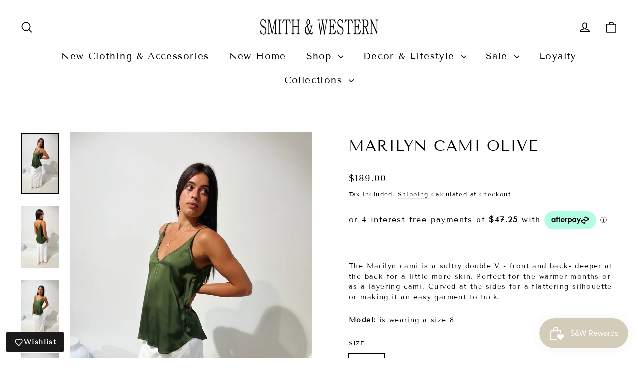

--- FILE ---
content_type: text/html; charset=utf-8
request_url: https://www.smithandwestern.co.nz/products/marilyn-cami-olive
body_size: 29702
content:
<!doctype html>
<html class="no-js" lang="en" dir="ltr">
<head>
  <meta charset="utf-8">
  <meta http-equiv="X-UA-Compatible" content="IE=edge,chrome=1">
  <meta name="viewport" content="width=device-width,initial-scale=1">
  <meta name="theme-color" content="#e8e8e1">
  <link rel="canonical" href="https://www.smithandwestern.co.nz/products/marilyn-cami-olive">
  <link rel="preconnect" href="https://cdn.shopify.com" crossorigin>
  <link rel="preconnect" href="https://fonts.shopifycdn.com" crossorigin>
  <link rel="dns-prefetch" href="https://productreviews.shopifycdn.com">
  <link rel="dns-prefetch" href="https://ajax.googleapis.com">
  <link rel="dns-prefetch" href="https://maps.googleapis.com">
  <link rel="dns-prefetch" href="https://maps.gstatic.com"><link rel="shortcut icon" href="//www.smithandwestern.co.nz/cdn/shop/files/small_logo_round_32x32.png?v=1765568149" type="image/png" /><title>Marilyn Cami Olive
&ndash; Smith &amp; Western
</title>
<meta name="description" content="  The Marilyn cami is a sultry double V - front and back- deeper at the back for a little more skin. Perfect for the warmer months or as a layering cami. Curved at the sides for a flattering silhouette or making it an easy garment to tuck.   Model: is wearing a size 8"><meta property="og:site_name" content="Smith &amp; Western">
  <meta property="og:url" content="https://www.smithandwestern.co.nz/products/marilyn-cami-olive">
  <meta property="og:title" content="Marilyn Cami Olive">
  <meta property="og:type" content="product">
  <meta property="og:description" content="  The Marilyn cami is a sultry double V - front and back- deeper at the back for a little more skin. Perfect for the warmer months or as a layering cami. Curved at the sides for a flattering silhouette or making it an easy garment to tuck.   Model: is wearing a size 8"><meta property="og:image" content="http://www.smithandwestern.co.nz/cdn/shop/products/83E47082-2621-43A6-8D2E-1B1C372B034F.jpg?v=1677557625">
    <meta property="og:image:secure_url" content="https://www.smithandwestern.co.nz/cdn/shop/products/83E47082-2621-43A6-8D2E-1B1C372B034F.jpg?v=1677557625">
    <meta property="og:image:width" content="2481">
    <meta property="og:image:height" content="4032"><meta name="twitter:site" content="@">
  <meta name="twitter:card" content="summary_large_image">
  <meta name="twitter:title" content="Marilyn Cami Olive">
  <meta name="twitter:description" content="  The Marilyn cami is a sultry double V - front and back- deeper at the back for a little more skin. Perfect for the warmer months or as a layering cami. Curved at the sides for a flattering silhouette or making it an easy garment to tuck.   Model: is wearing a size 8">
<style data-shopify>@font-face {
  font-family: "Tenor Sans";
  font-weight: 400;
  font-style: normal;
  font-display: swap;
  src: url("//www.smithandwestern.co.nz/cdn/fonts/tenor_sans/tenorsans_n4.966071a72c28462a9256039d3e3dc5b0cf314f65.woff2") format("woff2"),
       url("//www.smithandwestern.co.nz/cdn/fonts/tenor_sans/tenorsans_n4.2282841d948f9649ba5c3cad6ea46df268141820.woff") format("woff");
}

  @font-face {
  font-family: "Tenor Sans";
  font-weight: 400;
  font-style: normal;
  font-display: swap;
  src: url("//www.smithandwestern.co.nz/cdn/fonts/tenor_sans/tenorsans_n4.966071a72c28462a9256039d3e3dc5b0cf314f65.woff2") format("woff2"),
       url("//www.smithandwestern.co.nz/cdn/fonts/tenor_sans/tenorsans_n4.2282841d948f9649ba5c3cad6ea46df268141820.woff") format("woff");
}


  
  
  
</style><link href="//www.smithandwestern.co.nz/cdn/shop/t/35/assets/theme.css?v=128105613285900123441746543312" rel="stylesheet" type="text/css" media="all" />
<style data-shopify>:root {
    --typeHeaderPrimary: "Tenor Sans";
    --typeHeaderFallback: sans-serif;
    --typeHeaderSize: 30px;
    --typeHeaderWeight: 400;
    --typeHeaderLineHeight: 1.8;
    --typeHeaderSpacing: 0.05em;

    --typeBasePrimary:"Tenor Sans";
    --typeBaseFallback:sans-serif;
    --typeBaseSize: 14px;
    --typeBaseWeight: 400;
    --typeBaseLineHeight: 1.5;
    --typeBaseSpacing: 0.1em;

    --iconWeight: 4px;
    --iconLinecaps: round;

    --animateImagesStyle: fade-in;
    --animateImagesStyleSmall: fade-in-small;
    --animateSectionsBackgroundStyle: zoom-fade;
    --animateSectionsTextStyle: rise-up;
    --animateSectionsTextStyleAppendOut: rise-up-out;

    --colorAnnouncement: #bab7ac;
    --colorAnnouncementText: #000000;

    --colorBody: #ffffff;
    --colorBodyAlpha05: rgba(255, 255, 255, 0.05);
    --colorBodyDim: #f2f2f2;
    --colorBodyLightDim: #fafafa;
    --colorBodyMediumDim: #f5f5f5;

    --colorBorder: #ffffff;

    --colorBtnPrimary: #e8e8e1;
    --colorBtnPrimaryDim: #ddddd3;
    --colorBtnPrimaryText: #000000;

    --colorCartDot: #e8e8e1;

    --colorDrawers: #ffffff;
    --colorDrawersDim: #f2f2f2;
    --colorDrawerBorder: #ffffff;
    --colorDrawerText: #000000;
    --colorDrawerTextDarken: #000000;
    --colorDrawerButton: #000000;
    --colorDrawerButtonText: #ffffff;

    --colorFooter: #ffffff;
    --colorFooterText: #000000;
    --colorFooterTextAlpha01: rgba(0, 0, 0, 0.1);
    --colorFooterTextAlpha012: rgba(0, 0, 0, 0.12);
    --colorFooterTextAlpha06: rgba(0, 0, 0, 0.6);

    --colorHeroText: #ffffff;

    --colorInputBg: #ffffff;
    --colorInputBgDim: #f2f2f2;
    --colorInputBgDark: #e6e6e6;
    --colorInputText: #000000;

    --colorLink: #000000;

    --colorModalBg: rgba(174, 177, 184, 0.6);

    --colorNav: #ffffff;
    --colorNavText: #000000;

    --colorSalePrice: #000000;
    --colorSaleTag: #1c1d1d;
    --colorSaleTagText: #ffffff;

    --colorTextBody: #000000;
    --colorTextBodyAlpha0025: rgba(0, 0, 0, 0.03);
    --colorTextBodyAlpha005: rgba(0, 0, 0, 0.05);
    --colorTextBodyAlpha008: rgba(0, 0, 0, 0.08);
    --colorTextBodyAlpha01: rgba(0, 0, 0, 0.1);
    --colorTextBodyAlpha035: rgba(0, 0, 0, 0.35);

    --colorSmallImageBg: rgba(0,0,0,0);
    --colorLargeImageBg: #dedfe1;

    --urlIcoSelect: url(//www.smithandwestern.co.nz/cdn/shop/t/35/assets/ico-select.svg);
    --urlIcoSelectFooter: url(//www.smithandwestern.co.nz/cdn/shop/t/35/assets/ico-select-footer.svg);
    --urlIcoSelectWhite: url(//www.smithandwestern.co.nz/cdn/shop/t/35/assets/ico-select-white.svg);

    --urlButtonArrowPng: url(//www.smithandwestern.co.nz/cdn/shop/t/35/assets/button-arrow.png);
    --urlButtonArrow2xPng: url(//www.smithandwestern.co.nz/cdn/shop/t/35/assets/button-arrow-2x.png);
    --urlButtonArrowBlackPng: url(//www.smithandwestern.co.nz/cdn/shop/t/35/assets/button-arrow-black.png);
    --urlButtonArrowBlack2xPng: url(//www.smithandwestern.co.nz/cdn/shop/t/35/assets/button-arrow-black-2x.png);

    --sizeChartMargin: 25px 0;
    --sizeChartIconMargin: 5px;

    --newsletterReminderPadding: 30px 35px;

    /*Shop Pay Installments*/
    --color-body-text: #000000;
    --color-body: #ffffff;
    --color-bg: #ffffff;
  }

  
.collection-hero__content:before,
  .hero__image-wrapper:before,
  .hero__media:before {
    background-image: linear-gradient(to bottom, rgba(0, 0, 0, 0.0) 0%, rgba(0, 0, 0, 0.0) 40%, rgba(0, 0, 0, 0.26) 100%);
  }

  .skrim__item-content .skrim__overlay:after {
    background-image: linear-gradient(to bottom, rgba(0, 0, 0, 0.0) 30%, rgba(0, 0, 0, 0.26) 100%);
  }

  .placeholder-content {
    background-image: linear-gradient(100deg, rgba(0,0,0,0) 40%, rgba(0, 0, 0, 0.0) 63%, rgba(0,0,0,0) 79%);
  }</style><script>
    document.documentElement.className = document.documentElement.className.replace('no-js', 'js');

    window.theme = window.theme || {};
    theme.routes = {
      home: "/",
      cart: "/cart.js",
      cartPage: "/cart",
      cartAdd: "/cart/add.js",
      cartChange: "/cart/change.js",
      search: "/search",
      predictiveSearch: "/search/suggest"
    };
    theme.strings = {
      soldOut: "Sold Out",
      unavailable: "Unavailable",
      inStockLabel: "In stock, ready to ship",
      oneStockLabel: "Low stock - [count] item left",
      otherStockLabel: "Low stock - [count] items left",
      willNotShipUntil: "Ready to ship [date]",
      willBeInStockAfter: "Back in stock [date]",
      waitingForStock: "Backordered, shipping soon",
      cartSavings: "You're saving [savings]",
      cartEmpty: "Your cart is currently empty.",
      cartTermsConfirmation: "You must agree with the terms and conditions of sales to check out",
      searchCollections: "Collections",
      searchPages: "Pages",
      searchArticles: "Articles",
      maxQuantity: "You can only have [quantity] of [title] in your cart."
    };
    theme.settings = {
      cartType: "drawer",
      isCustomerTemplate: false,
      moneyFormat: "${{amount}}",
      predictiveSearch: true,
      predictiveSearchType: null,
      quickView: true,
      themeName: 'Motion',
      themeVersion: "10.6.2"
    };
  </script>

  <script>window.performance && window.performance.mark && window.performance.mark('shopify.content_for_header.start');</script><meta name="facebook-domain-verification" content="mv04qpvi8lvf6zsq710w5wnnivr8cx">
<meta name="facebook-domain-verification" content="jddpgdxv8hgpt6duo9jkucfd4llx0o">
<meta name="google-site-verification" content="TVR-DgIVn3DLWc-5r_tjkTgwakXyEX0wj-uNBc9uBMI">
<meta id="shopify-digital-wallet" name="shopify-digital-wallet" content="/4119865/digital_wallets/dialog">
<link rel="alternate" type="application/json+oembed" href="https://www.smithandwestern.co.nz/products/marilyn-cami-olive.oembed">
<script async="async" src="/checkouts/internal/preloads.js?locale=en-NZ"></script>
<script id="shopify-features" type="application/json">{"accessToken":"7720d5aff9c7c0b787491fab4c5a66ca","betas":["rich-media-storefront-analytics"],"domain":"www.smithandwestern.co.nz","predictiveSearch":true,"shopId":4119865,"locale":"en"}</script>
<script>var Shopify = Shopify || {};
Shopify.shop = "smith-western.myshopify.com";
Shopify.locale = "en";
Shopify.currency = {"active":"NZD","rate":"1.0"};
Shopify.country = "NZ";
Shopify.theme = {"name":"Updated copy of Updated copy of Motion","id":129945174086,"schema_name":"Motion","schema_version":"10.6.2","theme_store_id":847,"role":"main"};
Shopify.theme.handle = "null";
Shopify.theme.style = {"id":null,"handle":null};
Shopify.cdnHost = "www.smithandwestern.co.nz/cdn";
Shopify.routes = Shopify.routes || {};
Shopify.routes.root = "/";</script>
<script type="module">!function(o){(o.Shopify=o.Shopify||{}).modules=!0}(window);</script>
<script>!function(o){function n(){var o=[];function n(){o.push(Array.prototype.slice.apply(arguments))}return n.q=o,n}var t=o.Shopify=o.Shopify||{};t.loadFeatures=n(),t.autoloadFeatures=n()}(window);</script>
<script id="shop-js-analytics" type="application/json">{"pageType":"product"}</script>
<script defer="defer" async type="module" src="//www.smithandwestern.co.nz/cdn/shopifycloud/shop-js/modules/v2/client.init-shop-cart-sync_C5BV16lS.en.esm.js"></script>
<script defer="defer" async type="module" src="//www.smithandwestern.co.nz/cdn/shopifycloud/shop-js/modules/v2/chunk.common_CygWptCX.esm.js"></script>
<script type="module">
  await import("//www.smithandwestern.co.nz/cdn/shopifycloud/shop-js/modules/v2/client.init-shop-cart-sync_C5BV16lS.en.esm.js");
await import("//www.smithandwestern.co.nz/cdn/shopifycloud/shop-js/modules/v2/chunk.common_CygWptCX.esm.js");

  window.Shopify.SignInWithShop?.initShopCartSync?.({"fedCMEnabled":true,"windoidEnabled":true});

</script>
<script>(function() {
  var isLoaded = false;
  function asyncLoad() {
    if (isLoaded) return;
    isLoaded = true;
    var urls = ["https:\/\/static-us.afterpay.com\/shopify\/afterpay-attract\/afterpay-attract-widget.js?shop=smith-western.myshopify.com","https:\/\/chimpstatic.com\/mcjs-connected\/js\/users\/16ada220cdab4f4f097c36213\/d1e543b346598c06b5ace3de0.js?shop=smith-western.myshopify.com","https:\/\/storage.nfcube.com\/instafeed-ab6f75b690229e665a01800c38fee5f4.js?shop=smith-western.myshopify.com","https:\/\/omnisnippet1.com\/platforms\/shopify.js?source=scriptTag\u0026v=2025-05-15T12\u0026shop=smith-western.myshopify.com"];
    for (var i = 0; i < urls.length; i++) {
      var s = document.createElement('script');
      s.type = 'text/javascript';
      s.async = true;
      s.src = urls[i];
      var x = document.getElementsByTagName('script')[0];
      x.parentNode.insertBefore(s, x);
    }
  };
  if(window.attachEvent) {
    window.attachEvent('onload', asyncLoad);
  } else {
    window.addEventListener('load', asyncLoad, false);
  }
})();</script>
<script id="__st">var __st={"a":4119865,"offset":46800,"reqid":"e100c1bf-61c6-4044-b796-3b7d82224674-1768852895","pageurl":"www.smithandwestern.co.nz\/products\/marilyn-cami-olive","u":"aea491c5a2b0","p":"product","rtyp":"product","rid":7088896278598};</script>
<script>window.ShopifyPaypalV4VisibilityTracking = true;</script>
<script id="captcha-bootstrap">!function(){'use strict';const t='contact',e='account',n='new_comment',o=[[t,t],['blogs',n],['comments',n],[t,'customer']],c=[[e,'customer_login'],[e,'guest_login'],[e,'recover_customer_password'],[e,'create_customer']],r=t=>t.map((([t,e])=>`form[action*='/${t}']:not([data-nocaptcha='true']) input[name='form_type'][value='${e}']`)).join(','),a=t=>()=>t?[...document.querySelectorAll(t)].map((t=>t.form)):[];function s(){const t=[...o],e=r(t);return a(e)}const i='password',u='form_key',d=['recaptcha-v3-token','g-recaptcha-response','h-captcha-response',i],f=()=>{try{return window.sessionStorage}catch{return}},m='__shopify_v',_=t=>t.elements[u];function p(t,e,n=!1){try{const o=window.sessionStorage,c=JSON.parse(o.getItem(e)),{data:r}=function(t){const{data:e,action:n}=t;return t[m]||n?{data:e,action:n}:{data:t,action:n}}(c);for(const[e,n]of Object.entries(r))t.elements[e]&&(t.elements[e].value=n);n&&o.removeItem(e)}catch(o){console.error('form repopulation failed',{error:o})}}const l='form_type',E='cptcha';function T(t){t.dataset[E]=!0}const w=window,h=w.document,L='Shopify',v='ce_forms',y='captcha';let A=!1;((t,e)=>{const n=(g='f06e6c50-85a8-45c8-87d0-21a2b65856fe',I='https://cdn.shopify.com/shopifycloud/storefront-forms-hcaptcha/ce_storefront_forms_captcha_hcaptcha.v1.5.2.iife.js',D={infoText:'Protected by hCaptcha',privacyText:'Privacy',termsText:'Terms'},(t,e,n)=>{const o=w[L][v],c=o.bindForm;if(c)return c(t,g,e,D).then(n);var r;o.q.push([[t,g,e,D],n]),r=I,A||(h.body.append(Object.assign(h.createElement('script'),{id:'captcha-provider',async:!0,src:r})),A=!0)});var g,I,D;w[L]=w[L]||{},w[L][v]=w[L][v]||{},w[L][v].q=[],w[L][y]=w[L][y]||{},w[L][y].protect=function(t,e){n(t,void 0,e),T(t)},Object.freeze(w[L][y]),function(t,e,n,w,h,L){const[v,y,A,g]=function(t,e,n){const i=e?o:[],u=t?c:[],d=[...i,...u],f=r(d),m=r(i),_=r(d.filter((([t,e])=>n.includes(e))));return[a(f),a(m),a(_),s()]}(w,h,L),I=t=>{const e=t.target;return e instanceof HTMLFormElement?e:e&&e.form},D=t=>v().includes(t);t.addEventListener('submit',(t=>{const e=I(t);if(!e)return;const n=D(e)&&!e.dataset.hcaptchaBound&&!e.dataset.recaptchaBound,o=_(e),c=g().includes(e)&&(!o||!o.value);(n||c)&&t.preventDefault(),c&&!n&&(function(t){try{if(!f())return;!function(t){const e=f();if(!e)return;const n=_(t);if(!n)return;const o=n.value;o&&e.removeItem(o)}(t);const e=Array.from(Array(32),(()=>Math.random().toString(36)[2])).join('');!function(t,e){_(t)||t.append(Object.assign(document.createElement('input'),{type:'hidden',name:u})),t.elements[u].value=e}(t,e),function(t,e){const n=f();if(!n)return;const o=[...t.querySelectorAll(`input[type='${i}']`)].map((({name:t})=>t)),c=[...d,...o],r={};for(const[a,s]of new FormData(t).entries())c.includes(a)||(r[a]=s);n.setItem(e,JSON.stringify({[m]:1,action:t.action,data:r}))}(t,e)}catch(e){console.error('failed to persist form',e)}}(e),e.submit())}));const S=(t,e)=>{t&&!t.dataset[E]&&(n(t,e.some((e=>e===t))),T(t))};for(const o of['focusin','change'])t.addEventListener(o,(t=>{const e=I(t);D(e)&&S(e,y())}));const B=e.get('form_key'),M=e.get(l),P=B&&M;t.addEventListener('DOMContentLoaded',(()=>{const t=y();if(P)for(const e of t)e.elements[l].value===M&&p(e,B);[...new Set([...A(),...v().filter((t=>'true'===t.dataset.shopifyCaptcha))])].forEach((e=>S(e,t)))}))}(h,new URLSearchParams(w.location.search),n,t,e,['guest_login'])})(!0,!0)}();</script>
<script integrity="sha256-4kQ18oKyAcykRKYeNunJcIwy7WH5gtpwJnB7kiuLZ1E=" data-source-attribution="shopify.loadfeatures" defer="defer" src="//www.smithandwestern.co.nz/cdn/shopifycloud/storefront/assets/storefront/load_feature-a0a9edcb.js" crossorigin="anonymous"></script>
<script data-source-attribution="shopify.dynamic_checkout.dynamic.init">var Shopify=Shopify||{};Shopify.PaymentButton=Shopify.PaymentButton||{isStorefrontPortableWallets:!0,init:function(){window.Shopify.PaymentButton.init=function(){};var t=document.createElement("script");t.src="https://www.smithandwestern.co.nz/cdn/shopifycloud/portable-wallets/latest/portable-wallets.en.js",t.type="module",document.head.appendChild(t)}};
</script>
<script data-source-attribution="shopify.dynamic_checkout.buyer_consent">
  function portableWalletsHideBuyerConsent(e){var t=document.getElementById("shopify-buyer-consent"),n=document.getElementById("shopify-subscription-policy-button");t&&n&&(t.classList.add("hidden"),t.setAttribute("aria-hidden","true"),n.removeEventListener("click",e))}function portableWalletsShowBuyerConsent(e){var t=document.getElementById("shopify-buyer-consent"),n=document.getElementById("shopify-subscription-policy-button");t&&n&&(t.classList.remove("hidden"),t.removeAttribute("aria-hidden"),n.addEventListener("click",e))}window.Shopify?.PaymentButton&&(window.Shopify.PaymentButton.hideBuyerConsent=portableWalletsHideBuyerConsent,window.Shopify.PaymentButton.showBuyerConsent=portableWalletsShowBuyerConsent);
</script>
<script>
  function portableWalletsCleanup(e){e&&e.src&&console.error("Failed to load portable wallets script "+e.src);var t=document.querySelectorAll("shopify-accelerated-checkout .shopify-payment-button__skeleton, shopify-accelerated-checkout-cart .wallet-cart-button__skeleton"),e=document.getElementById("shopify-buyer-consent");for(let e=0;e<t.length;e++)t[e].remove();e&&e.remove()}function portableWalletsNotLoadedAsModule(e){e instanceof ErrorEvent&&"string"==typeof e.message&&e.message.includes("import.meta")&&"string"==typeof e.filename&&e.filename.includes("portable-wallets")&&(window.removeEventListener("error",portableWalletsNotLoadedAsModule),window.Shopify.PaymentButton.failedToLoad=e,"loading"===document.readyState?document.addEventListener("DOMContentLoaded",window.Shopify.PaymentButton.init):window.Shopify.PaymentButton.init())}window.addEventListener("error",portableWalletsNotLoadedAsModule);
</script>

<script type="module" src="https://www.smithandwestern.co.nz/cdn/shopifycloud/portable-wallets/latest/portable-wallets.en.js" onError="portableWalletsCleanup(this)" crossorigin="anonymous"></script>
<script nomodule>
  document.addEventListener("DOMContentLoaded", portableWalletsCleanup);
</script>

<link id="shopify-accelerated-checkout-styles" rel="stylesheet" media="screen" href="https://www.smithandwestern.co.nz/cdn/shopifycloud/portable-wallets/latest/accelerated-checkout-backwards-compat.css" crossorigin="anonymous">
<style id="shopify-accelerated-checkout-cart">
        #shopify-buyer-consent {
  margin-top: 1em;
  display: inline-block;
  width: 100%;
}

#shopify-buyer-consent.hidden {
  display: none;
}

#shopify-subscription-policy-button {
  background: none;
  border: none;
  padding: 0;
  text-decoration: underline;
  font-size: inherit;
  cursor: pointer;
}

#shopify-subscription-policy-button::before {
  box-shadow: none;
}

      </style>

<script>window.performance && window.performance.mark && window.performance.mark('shopify.content_for_header.end');</script>

  <script src="//www.smithandwestern.co.nz/cdn/shop/t/35/assets/vendor-scripts-v14.js" defer="defer"></script><script src="//www.smithandwestern.co.nz/cdn/shop/t/35/assets/theme.js?v=140924482945350573091746543312" defer="defer"></script>
<!-- BEGIN app block: shopify://apps/yotpo-product-reviews/blocks/reviews_tab/eb7dfd7d-db44-4334-bc49-c893b51b36cf -->



<!-- END app block --><!-- BEGIN app block: shopify://apps/yotpo-product-reviews/blocks/settings/eb7dfd7d-db44-4334-bc49-c893b51b36cf -->


  <script type="text/javascript" src="https://cdn-widgetsrepository.yotpo.com/v1/loader/MLG6SFIFg9m5MyHxljHV7kckkzJlz0Zds12DjLU7?languageCode=en" async></script>



  
<!-- END app block --><!-- BEGIN app block: shopify://apps/klaviyo-email-marketing-sms/blocks/klaviyo-onsite-embed/2632fe16-c075-4321-a88b-50b567f42507 -->















  <script>
    window.klaviyoReviewsProductDesignMode = false
  </script>







<!-- END app block --><script src="https://cdn.shopify.com/extensions/b80e817c-8195-4cc3-9e6e-a7c2cd975f3b/afterpay-on-site-messaging-1/assets/messaging-lib-loader.js" type="text/javascript" defer="defer"></script>
<script src="https://cdn.shopify.com/extensions/019bd74a-85c7-7956-83dc-6a457fdb44de/smile-io-267/assets/smile-loader.js" type="text/javascript" defer="defer"></script>
<link href="https://monorail-edge.shopifysvc.com" rel="dns-prefetch">
<script>(function(){if ("sendBeacon" in navigator && "performance" in window) {try {var session_token_from_headers = performance.getEntriesByType('navigation')[0].serverTiming.find(x => x.name == '_s').description;} catch {var session_token_from_headers = undefined;}var session_cookie_matches = document.cookie.match(/_shopify_s=([^;]*)/);var session_token_from_cookie = session_cookie_matches && session_cookie_matches.length === 2 ? session_cookie_matches[1] : "";var session_token = session_token_from_headers || session_token_from_cookie || "";function handle_abandonment_event(e) {var entries = performance.getEntries().filter(function(entry) {return /monorail-edge.shopifysvc.com/.test(entry.name);});if (!window.abandonment_tracked && entries.length === 0) {window.abandonment_tracked = true;var currentMs = Date.now();var navigation_start = performance.timing.navigationStart;var payload = {shop_id: 4119865,url: window.location.href,navigation_start,duration: currentMs - navigation_start,session_token,page_type: "product"};window.navigator.sendBeacon("https://monorail-edge.shopifysvc.com/v1/produce", JSON.stringify({schema_id: "online_store_buyer_site_abandonment/1.1",payload: payload,metadata: {event_created_at_ms: currentMs,event_sent_at_ms: currentMs}}));}}window.addEventListener('pagehide', handle_abandonment_event);}}());</script>
<script id="web-pixels-manager-setup">(function e(e,d,r,n,o){if(void 0===o&&(o={}),!Boolean(null===(a=null===(i=window.Shopify)||void 0===i?void 0:i.analytics)||void 0===a?void 0:a.replayQueue)){var i,a;window.Shopify=window.Shopify||{};var t=window.Shopify;t.analytics=t.analytics||{};var s=t.analytics;s.replayQueue=[],s.publish=function(e,d,r){return s.replayQueue.push([e,d,r]),!0};try{self.performance.mark("wpm:start")}catch(e){}var l=function(){var e={modern:/Edge?\/(1{2}[4-9]|1[2-9]\d|[2-9]\d{2}|\d{4,})\.\d+(\.\d+|)|Firefox\/(1{2}[4-9]|1[2-9]\d|[2-9]\d{2}|\d{4,})\.\d+(\.\d+|)|Chrom(ium|e)\/(9{2}|\d{3,})\.\d+(\.\d+|)|(Maci|X1{2}).+ Version\/(15\.\d+|(1[6-9]|[2-9]\d|\d{3,})\.\d+)([,.]\d+|)( \(\w+\)|)( Mobile\/\w+|) Safari\/|Chrome.+OPR\/(9{2}|\d{3,})\.\d+\.\d+|(CPU[ +]OS|iPhone[ +]OS|CPU[ +]iPhone|CPU IPhone OS|CPU iPad OS)[ +]+(15[._]\d+|(1[6-9]|[2-9]\d|\d{3,})[._]\d+)([._]\d+|)|Android:?[ /-](13[3-9]|1[4-9]\d|[2-9]\d{2}|\d{4,})(\.\d+|)(\.\d+|)|Android.+Firefox\/(13[5-9]|1[4-9]\d|[2-9]\d{2}|\d{4,})\.\d+(\.\d+|)|Android.+Chrom(ium|e)\/(13[3-9]|1[4-9]\d|[2-9]\d{2}|\d{4,})\.\d+(\.\d+|)|SamsungBrowser\/([2-9]\d|\d{3,})\.\d+/,legacy:/Edge?\/(1[6-9]|[2-9]\d|\d{3,})\.\d+(\.\d+|)|Firefox\/(5[4-9]|[6-9]\d|\d{3,})\.\d+(\.\d+|)|Chrom(ium|e)\/(5[1-9]|[6-9]\d|\d{3,})\.\d+(\.\d+|)([\d.]+$|.*Safari\/(?![\d.]+ Edge\/[\d.]+$))|(Maci|X1{2}).+ Version\/(10\.\d+|(1[1-9]|[2-9]\d|\d{3,})\.\d+)([,.]\d+|)( \(\w+\)|)( Mobile\/\w+|) Safari\/|Chrome.+OPR\/(3[89]|[4-9]\d|\d{3,})\.\d+\.\d+|(CPU[ +]OS|iPhone[ +]OS|CPU[ +]iPhone|CPU IPhone OS|CPU iPad OS)[ +]+(10[._]\d+|(1[1-9]|[2-9]\d|\d{3,})[._]\d+)([._]\d+|)|Android:?[ /-](13[3-9]|1[4-9]\d|[2-9]\d{2}|\d{4,})(\.\d+|)(\.\d+|)|Mobile Safari.+OPR\/([89]\d|\d{3,})\.\d+\.\d+|Android.+Firefox\/(13[5-9]|1[4-9]\d|[2-9]\d{2}|\d{4,})\.\d+(\.\d+|)|Android.+Chrom(ium|e)\/(13[3-9]|1[4-9]\d|[2-9]\d{2}|\d{4,})\.\d+(\.\d+|)|Android.+(UC? ?Browser|UCWEB|U3)[ /]?(15\.([5-9]|\d{2,})|(1[6-9]|[2-9]\d|\d{3,})\.\d+)\.\d+|SamsungBrowser\/(5\.\d+|([6-9]|\d{2,})\.\d+)|Android.+MQ{2}Browser\/(14(\.(9|\d{2,})|)|(1[5-9]|[2-9]\d|\d{3,})(\.\d+|))(\.\d+|)|K[Aa][Ii]OS\/(3\.\d+|([4-9]|\d{2,})\.\d+)(\.\d+|)/},d=e.modern,r=e.legacy,n=navigator.userAgent;return n.match(d)?"modern":n.match(r)?"legacy":"unknown"}(),u="modern"===l?"modern":"legacy",c=(null!=n?n:{modern:"",legacy:""})[u],f=function(e){return[e.baseUrl,"/wpm","/b",e.hashVersion,"modern"===e.buildTarget?"m":"l",".js"].join("")}({baseUrl:d,hashVersion:r,buildTarget:u}),m=function(e){var d=e.version,r=e.bundleTarget,n=e.surface,o=e.pageUrl,i=e.monorailEndpoint;return{emit:function(e){var a=e.status,t=e.errorMsg,s=(new Date).getTime(),l=JSON.stringify({metadata:{event_sent_at_ms:s},events:[{schema_id:"web_pixels_manager_load/3.1",payload:{version:d,bundle_target:r,page_url:o,status:a,surface:n,error_msg:t},metadata:{event_created_at_ms:s}}]});if(!i)return console&&console.warn&&console.warn("[Web Pixels Manager] No Monorail endpoint provided, skipping logging."),!1;try{return self.navigator.sendBeacon.bind(self.navigator)(i,l)}catch(e){}var u=new XMLHttpRequest;try{return u.open("POST",i,!0),u.setRequestHeader("Content-Type","text/plain"),u.send(l),!0}catch(e){return console&&console.warn&&console.warn("[Web Pixels Manager] Got an unhandled error while logging to Monorail."),!1}}}}({version:r,bundleTarget:l,surface:e.surface,pageUrl:self.location.href,monorailEndpoint:e.monorailEndpoint});try{o.browserTarget=l,function(e){var d=e.src,r=e.async,n=void 0===r||r,o=e.onload,i=e.onerror,a=e.sri,t=e.scriptDataAttributes,s=void 0===t?{}:t,l=document.createElement("script"),u=document.querySelector("head"),c=document.querySelector("body");if(l.async=n,l.src=d,a&&(l.integrity=a,l.crossOrigin="anonymous"),s)for(var f in s)if(Object.prototype.hasOwnProperty.call(s,f))try{l.dataset[f]=s[f]}catch(e){}if(o&&l.addEventListener("load",o),i&&l.addEventListener("error",i),u)u.appendChild(l);else{if(!c)throw new Error("Did not find a head or body element to append the script");c.appendChild(l)}}({src:f,async:!0,onload:function(){if(!function(){var e,d;return Boolean(null===(d=null===(e=window.Shopify)||void 0===e?void 0:e.analytics)||void 0===d?void 0:d.initialized)}()){var d=window.webPixelsManager.init(e)||void 0;if(d){var r=window.Shopify.analytics;r.replayQueue.forEach((function(e){var r=e[0],n=e[1],o=e[2];d.publishCustomEvent(r,n,o)})),r.replayQueue=[],r.publish=d.publishCustomEvent,r.visitor=d.visitor,r.initialized=!0}}},onerror:function(){return m.emit({status:"failed",errorMsg:"".concat(f," has failed to load")})},sri:function(e){var d=/^sha384-[A-Za-z0-9+/=]+$/;return"string"==typeof e&&d.test(e)}(c)?c:"",scriptDataAttributes:o}),m.emit({status:"loading"})}catch(e){m.emit({status:"failed",errorMsg:(null==e?void 0:e.message)||"Unknown error"})}}})({shopId: 4119865,storefrontBaseUrl: "https://www.smithandwestern.co.nz",extensionsBaseUrl: "https://extensions.shopifycdn.com/cdn/shopifycloud/web-pixels-manager",monorailEndpoint: "https://monorail-edge.shopifysvc.com/unstable/produce_batch",surface: "storefront-renderer",enabledBetaFlags: ["2dca8a86"],webPixelsConfigList: [{"id":"246906950","configuration":"{\"apiURL\":\"https:\/\/api.omnisend.com\",\"appURL\":\"https:\/\/app.omnisend.com\",\"brandID\":\"5c9bf6638653ed72595b879b\",\"trackingURL\":\"https:\/\/wt.omnisendlink.com\"}","eventPayloadVersion":"v1","runtimeContext":"STRICT","scriptVersion":"aa9feb15e63a302383aa48b053211bbb","type":"APP","apiClientId":186001,"privacyPurposes":["ANALYTICS","MARKETING","SALE_OF_DATA"],"dataSharingAdjustments":{"protectedCustomerApprovalScopes":["read_customer_address","read_customer_email","read_customer_name","read_customer_personal_data","read_customer_phone"]}},{"id":"74776646","eventPayloadVersion":"v1","runtimeContext":"LAX","scriptVersion":"1","type":"CUSTOM","privacyPurposes":["ANALYTICS"],"name":"Google Analytics tag (migrated)"},{"id":"shopify-app-pixel","configuration":"{}","eventPayloadVersion":"v1","runtimeContext":"STRICT","scriptVersion":"0450","apiClientId":"shopify-pixel","type":"APP","privacyPurposes":["ANALYTICS","MARKETING"]},{"id":"shopify-custom-pixel","eventPayloadVersion":"v1","runtimeContext":"LAX","scriptVersion":"0450","apiClientId":"shopify-pixel","type":"CUSTOM","privacyPurposes":["ANALYTICS","MARKETING"]}],isMerchantRequest: false,initData: {"shop":{"name":"Smith \u0026 Western","paymentSettings":{"currencyCode":"NZD"},"myshopifyDomain":"smith-western.myshopify.com","countryCode":"NZ","storefrontUrl":"https:\/\/www.smithandwestern.co.nz"},"customer":null,"cart":null,"checkout":null,"productVariants":[{"price":{"amount":189.0,"currencyCode":"NZD"},"product":{"title":"Marilyn Cami Olive","vendor":"Smith \u0026 Western Clothing","id":"7088896278598","untranslatedTitle":"Marilyn Cami Olive","url":"\/products\/marilyn-cami-olive","type":"Top"},"id":"40493975208006","image":{"src":"\/\/www.smithandwestern.co.nz\/cdn\/shop\/products\/83E47082-2621-43A6-8D2E-1B1C372B034F.jpg?v=1677557625"},"sku":"SW-T-MARILYN-CAMI-OLIVE","title":"XS\/8","untranslatedTitle":"XS\/8"},{"price":{"amount":189.0,"currencyCode":"NZD"},"product":{"title":"Marilyn Cami Olive","vendor":"Smith \u0026 Western Clothing","id":"7088896278598","untranslatedTitle":"Marilyn Cami Olive","url":"\/products\/marilyn-cami-olive","type":"Top"},"id":"40493975240774","image":{"src":"\/\/www.smithandwestern.co.nz\/cdn\/shop\/products\/83E47082-2621-43A6-8D2E-1B1C372B034F.jpg?v=1677557625"},"sku":"SW-T-MARILYN-CAMI-OLIVE-2","title":"S\/10","untranslatedTitle":"S\/10"},{"price":{"amount":189.0,"currencyCode":"NZD"},"product":{"title":"Marilyn Cami Olive","vendor":"Smith \u0026 Western Clothing","id":"7088896278598","untranslatedTitle":"Marilyn Cami Olive","url":"\/products\/marilyn-cami-olive","type":"Top"},"id":"40493975273542","image":{"src":"\/\/www.smithandwestern.co.nz\/cdn\/shop\/products\/83E47082-2621-43A6-8D2E-1B1C372B034F.jpg?v=1677557625"},"sku":"SW-T-MARILYN-CAMI-OLIVE-3","title":"M\/12","untranslatedTitle":"M\/12"},{"price":{"amount":189.0,"currencyCode":"NZD"},"product":{"title":"Marilyn Cami Olive","vendor":"Smith \u0026 Western Clothing","id":"7088896278598","untranslatedTitle":"Marilyn Cami Olive","url":"\/products\/marilyn-cami-olive","type":"Top"},"id":"40493975306310","image":{"src":"\/\/www.smithandwestern.co.nz\/cdn\/shop\/products\/83E47082-2621-43A6-8D2E-1B1C372B034F.jpg?v=1677557625"},"sku":"SW-T-MARILYN-CAMI-OLIVE-4","title":"L\/14","untranslatedTitle":"L\/14"}],"purchasingCompany":null},},"https://www.smithandwestern.co.nz/cdn","fcfee988w5aeb613cpc8e4bc33m6693e112",{"modern":"","legacy":""},{"shopId":"4119865","storefrontBaseUrl":"https:\/\/www.smithandwestern.co.nz","extensionBaseUrl":"https:\/\/extensions.shopifycdn.com\/cdn\/shopifycloud\/web-pixels-manager","surface":"storefront-renderer","enabledBetaFlags":"[\"2dca8a86\"]","isMerchantRequest":"false","hashVersion":"fcfee988w5aeb613cpc8e4bc33m6693e112","publish":"custom","events":"[[\"page_viewed\",{}],[\"product_viewed\",{\"productVariant\":{\"price\":{\"amount\":189.0,\"currencyCode\":\"NZD\"},\"product\":{\"title\":\"Marilyn Cami Olive\",\"vendor\":\"Smith \u0026 Western Clothing\",\"id\":\"7088896278598\",\"untranslatedTitle\":\"Marilyn Cami Olive\",\"url\":\"\/products\/marilyn-cami-olive\",\"type\":\"Top\"},\"id\":\"40493975208006\",\"image\":{\"src\":\"\/\/www.smithandwestern.co.nz\/cdn\/shop\/products\/83E47082-2621-43A6-8D2E-1B1C372B034F.jpg?v=1677557625\"},\"sku\":\"SW-T-MARILYN-CAMI-OLIVE\",\"title\":\"XS\/8\",\"untranslatedTitle\":\"XS\/8\"}}]]"});</script><script>
  window.ShopifyAnalytics = window.ShopifyAnalytics || {};
  window.ShopifyAnalytics.meta = window.ShopifyAnalytics.meta || {};
  window.ShopifyAnalytics.meta.currency = 'NZD';
  var meta = {"product":{"id":7088896278598,"gid":"gid:\/\/shopify\/Product\/7088896278598","vendor":"Smith \u0026 Western Clothing","type":"Top","handle":"marilyn-cami-olive","variants":[{"id":40493975208006,"price":18900,"name":"Marilyn Cami Olive - XS\/8","public_title":"XS\/8","sku":"SW-T-MARILYN-CAMI-OLIVE"},{"id":40493975240774,"price":18900,"name":"Marilyn Cami Olive - S\/10","public_title":"S\/10","sku":"SW-T-MARILYN-CAMI-OLIVE-2"},{"id":40493975273542,"price":18900,"name":"Marilyn Cami Olive - M\/12","public_title":"M\/12","sku":"SW-T-MARILYN-CAMI-OLIVE-3"},{"id":40493975306310,"price":18900,"name":"Marilyn Cami Olive - L\/14","public_title":"L\/14","sku":"SW-T-MARILYN-CAMI-OLIVE-4"}],"remote":false},"page":{"pageType":"product","resourceType":"product","resourceId":7088896278598,"requestId":"e100c1bf-61c6-4044-b796-3b7d82224674-1768852895"}};
  for (var attr in meta) {
    window.ShopifyAnalytics.meta[attr] = meta[attr];
  }
</script>
<script class="analytics">
  (function () {
    var customDocumentWrite = function(content) {
      var jquery = null;

      if (window.jQuery) {
        jquery = window.jQuery;
      } else if (window.Checkout && window.Checkout.$) {
        jquery = window.Checkout.$;
      }

      if (jquery) {
        jquery('body').append(content);
      }
    };

    var hasLoggedConversion = function(token) {
      if (token) {
        return document.cookie.indexOf('loggedConversion=' + token) !== -1;
      }
      return false;
    }

    var setCookieIfConversion = function(token) {
      if (token) {
        var twoMonthsFromNow = new Date(Date.now());
        twoMonthsFromNow.setMonth(twoMonthsFromNow.getMonth() + 2);

        document.cookie = 'loggedConversion=' + token + '; expires=' + twoMonthsFromNow;
      }
    }

    var trekkie = window.ShopifyAnalytics.lib = window.trekkie = window.trekkie || [];
    if (trekkie.integrations) {
      return;
    }
    trekkie.methods = [
      'identify',
      'page',
      'ready',
      'track',
      'trackForm',
      'trackLink'
    ];
    trekkie.factory = function(method) {
      return function() {
        var args = Array.prototype.slice.call(arguments);
        args.unshift(method);
        trekkie.push(args);
        return trekkie;
      };
    };
    for (var i = 0; i < trekkie.methods.length; i++) {
      var key = trekkie.methods[i];
      trekkie[key] = trekkie.factory(key);
    }
    trekkie.load = function(config) {
      trekkie.config = config || {};
      trekkie.config.initialDocumentCookie = document.cookie;
      var first = document.getElementsByTagName('script')[0];
      var script = document.createElement('script');
      script.type = 'text/javascript';
      script.onerror = function(e) {
        var scriptFallback = document.createElement('script');
        scriptFallback.type = 'text/javascript';
        scriptFallback.onerror = function(error) {
                var Monorail = {
      produce: function produce(monorailDomain, schemaId, payload) {
        var currentMs = new Date().getTime();
        var event = {
          schema_id: schemaId,
          payload: payload,
          metadata: {
            event_created_at_ms: currentMs,
            event_sent_at_ms: currentMs
          }
        };
        return Monorail.sendRequest("https://" + monorailDomain + "/v1/produce", JSON.stringify(event));
      },
      sendRequest: function sendRequest(endpointUrl, payload) {
        // Try the sendBeacon API
        if (window && window.navigator && typeof window.navigator.sendBeacon === 'function' && typeof window.Blob === 'function' && !Monorail.isIos12()) {
          var blobData = new window.Blob([payload], {
            type: 'text/plain'
          });

          if (window.navigator.sendBeacon(endpointUrl, blobData)) {
            return true;
          } // sendBeacon was not successful

        } // XHR beacon

        var xhr = new XMLHttpRequest();

        try {
          xhr.open('POST', endpointUrl);
          xhr.setRequestHeader('Content-Type', 'text/plain');
          xhr.send(payload);
        } catch (e) {
          console.log(e);
        }

        return false;
      },
      isIos12: function isIos12() {
        return window.navigator.userAgent.lastIndexOf('iPhone; CPU iPhone OS 12_') !== -1 || window.navigator.userAgent.lastIndexOf('iPad; CPU OS 12_') !== -1;
      }
    };
    Monorail.produce('monorail-edge.shopifysvc.com',
      'trekkie_storefront_load_errors/1.1',
      {shop_id: 4119865,
      theme_id: 129945174086,
      app_name: "storefront",
      context_url: window.location.href,
      source_url: "//www.smithandwestern.co.nz/cdn/s/trekkie.storefront.cd680fe47e6c39ca5d5df5f0a32d569bc48c0f27.min.js"});

        };
        scriptFallback.async = true;
        scriptFallback.src = '//www.smithandwestern.co.nz/cdn/s/trekkie.storefront.cd680fe47e6c39ca5d5df5f0a32d569bc48c0f27.min.js';
        first.parentNode.insertBefore(scriptFallback, first);
      };
      script.async = true;
      script.src = '//www.smithandwestern.co.nz/cdn/s/trekkie.storefront.cd680fe47e6c39ca5d5df5f0a32d569bc48c0f27.min.js';
      first.parentNode.insertBefore(script, first);
    };
    trekkie.load(
      {"Trekkie":{"appName":"storefront","development":false,"defaultAttributes":{"shopId":4119865,"isMerchantRequest":null,"themeId":129945174086,"themeCityHash":"10298751684372878260","contentLanguage":"en","currency":"NZD","eventMetadataId":"fa1bab20-e330-4c3b-9830-f83732070914"},"isServerSideCookieWritingEnabled":true,"monorailRegion":"shop_domain","enabledBetaFlags":["65f19447"]},"Session Attribution":{},"S2S":{"facebookCapiEnabled":false,"source":"trekkie-storefront-renderer","apiClientId":580111}}
    );

    var loaded = false;
    trekkie.ready(function() {
      if (loaded) return;
      loaded = true;

      window.ShopifyAnalytics.lib = window.trekkie;

      var originalDocumentWrite = document.write;
      document.write = customDocumentWrite;
      try { window.ShopifyAnalytics.merchantGoogleAnalytics.call(this); } catch(error) {};
      document.write = originalDocumentWrite;

      window.ShopifyAnalytics.lib.page(null,{"pageType":"product","resourceType":"product","resourceId":7088896278598,"requestId":"e100c1bf-61c6-4044-b796-3b7d82224674-1768852895","shopifyEmitted":true});

      var match = window.location.pathname.match(/checkouts\/(.+)\/(thank_you|post_purchase)/)
      var token = match? match[1]: undefined;
      if (!hasLoggedConversion(token)) {
        setCookieIfConversion(token);
        window.ShopifyAnalytics.lib.track("Viewed Product",{"currency":"NZD","variantId":40493975208006,"productId":7088896278598,"productGid":"gid:\/\/shopify\/Product\/7088896278598","name":"Marilyn Cami Olive - XS\/8","price":"189.00","sku":"SW-T-MARILYN-CAMI-OLIVE","brand":"Smith \u0026 Western Clothing","variant":"XS\/8","category":"Top","nonInteraction":true,"remote":false},undefined,undefined,{"shopifyEmitted":true});
      window.ShopifyAnalytics.lib.track("monorail:\/\/trekkie_storefront_viewed_product\/1.1",{"currency":"NZD","variantId":40493975208006,"productId":7088896278598,"productGid":"gid:\/\/shopify\/Product\/7088896278598","name":"Marilyn Cami Olive - XS\/8","price":"189.00","sku":"SW-T-MARILYN-CAMI-OLIVE","brand":"Smith \u0026 Western Clothing","variant":"XS\/8","category":"Top","nonInteraction":true,"remote":false,"referer":"https:\/\/www.smithandwestern.co.nz\/products\/marilyn-cami-olive"});
      }
    });


        var eventsListenerScript = document.createElement('script');
        eventsListenerScript.async = true;
        eventsListenerScript.src = "//www.smithandwestern.co.nz/cdn/shopifycloud/storefront/assets/shop_events_listener-3da45d37.js";
        document.getElementsByTagName('head')[0].appendChild(eventsListenerScript);

})();</script>
  <script>
  if (!window.ga || (window.ga && typeof window.ga !== 'function')) {
    window.ga = function ga() {
      (window.ga.q = window.ga.q || []).push(arguments);
      if (window.Shopify && window.Shopify.analytics && typeof window.Shopify.analytics.publish === 'function') {
        window.Shopify.analytics.publish("ga_stub_called", {}, {sendTo: "google_osp_migration"});
      }
      console.error("Shopify's Google Analytics stub called with:", Array.from(arguments), "\nSee https://help.shopify.com/manual/promoting-marketing/pixels/pixel-migration#google for more information.");
    };
    if (window.Shopify && window.Shopify.analytics && typeof window.Shopify.analytics.publish === 'function') {
      window.Shopify.analytics.publish("ga_stub_initialized", {}, {sendTo: "google_osp_migration"});
    }
  }
</script>
<script
  defer
  src="https://www.smithandwestern.co.nz/cdn/shopifycloud/perf-kit/shopify-perf-kit-3.0.4.min.js"
  data-application="storefront-renderer"
  data-shop-id="4119865"
  data-render-region="gcp-us-central1"
  data-page-type="product"
  data-theme-instance-id="129945174086"
  data-theme-name="Motion"
  data-theme-version="10.6.2"
  data-monorail-region="shop_domain"
  data-resource-timing-sampling-rate="10"
  data-shs="true"
  data-shs-beacon="true"
  data-shs-export-with-fetch="true"
  data-shs-logs-sample-rate="1"
  data-shs-beacon-endpoint="https://www.smithandwestern.co.nz/api/collect"
></script>
</head>

<body class="template-product" data-transitions="true" data-type_header_capitalize="true" data-type_base_accent_transform="false" data-type_header_accent_transform="false" data-animate_sections="true" data-animate_underlines="false" data-animate_buttons="true" data-animate_images="true" data-animate_page_transition_style="page-slide-reveal-down" data-type_header_text_alignment="true" data-animate_images_style="fade-in">

  
    <script type="text/javascript">window.setTimeout(function() { document.body.className += " loaded"; }, 25);</script>
  

  <a class="in-page-link visually-hidden skip-link" href="#MainContent">Skip to content</a>

  <div id="PageContainer" class="page-container">
    <div class="transition-body"><!-- BEGIN sections: header-group -->
<div id="shopify-section-sections--16025031966790__header" class="shopify-section shopify-section-group-header-group"><div id="NavDrawer" class="drawer drawer--left">
  <div class="drawer__contents">
    <div class="drawer__fixed-header">
      <div class="drawer__header appear-animation appear-delay-2">
        <div class="drawer__title"></div>
        <div class="drawer__close">
          <button type="button" class="drawer__close-button js-drawer-close">
            <svg aria-hidden="true" focusable="false" role="presentation" class="icon icon-close" viewBox="0 0 64 64"><title>icon-X</title><path d="m19 17.61 27.12 27.13m0-27.12L19 44.74"/></svg>
            <span class="icon__fallback-text">Close menu</span>
          </button>
        </div>
      </div>
    </div>
    <div class="drawer__scrollable">
      <ul class="mobile-nav" role="navigation" aria-label="Primary"><li class="mobile-nav__item appear-animation appear-delay-3"><a href="/collections/new-arrivals" class="mobile-nav__link">New Clothing & Accessories</a></li><li class="mobile-nav__item appear-animation appear-delay-4"><a href="/collections/new-homeware-arrivals" class="mobile-nav__link">New Home</a></li><li class="mobile-nav__item appear-animation appear-delay-5"><div class="mobile-nav__has-sublist"><a href="/collections" class="mobile-nav__link" id="Label-collections3">
                    Shop
                  </a>
                  <div class="mobile-nav__toggle">
                    <button type="button" class="collapsible-trigger collapsible--auto-height" aria-controls="Linklist-collections3" aria-labelledby="Label-collections3"><span class="collapsible-trigger__icon collapsible-trigger__icon--open" role="presentation">
  <svg aria-hidden="true" focusable="false" role="presentation" class="icon icon--wide icon-chevron-down" viewBox="0 0 28 16"><path d="m1.57 1.59 12.76 12.77L27.1 1.59" stroke-width="2" stroke="#000" fill="none"/></svg>
</span>
</button>
                  </div></div><div id="Linklist-collections3" class="mobile-nav__sublist collapsible-content collapsible-content--all">
                <div class="collapsible-content__inner">
                  <ul class="mobile-nav__sublist"><li class="mobile-nav__item">
                        <div class="mobile-nav__child-item"><a href="/pages/shop-by-brand" class="mobile-nav__link" id="Sublabel-pages-shop-by-brand1">
                              Shop by Brand
                            </a><button type="button" class="collapsible-trigger" aria-controls="Sublinklist-collections3-pages-shop-by-brand1" aria-labelledby="Sublabel-pages-shop-by-brand1"><span class="collapsible-trigger__icon collapsible-trigger__icon--open collapsible-trigger__icon--circle" role="presentation">
  <svg aria-hidden="true" focusable="false" role="presentation" class="icon icon-plus" viewBox="0 0 20 20"><path fill="#444" d="M17.409 8.929h-6.695V2.258c0-.566-.506-1.029-1.071-1.029s-1.071.463-1.071 1.029v6.671H1.967C1.401 8.929.938 9.435.938 10s.463 1.071 1.029 1.071h6.605V17.7c0 .566.506 1.029 1.071 1.029s1.071-.463 1.071-1.029v-6.629h6.695c.566 0 1.029-.506 1.029-1.071s-.463-1.071-1.029-1.071z"/></svg>
  <svg aria-hidden="true" focusable="false" role="presentation" class="icon icon-minus" viewBox="0 0 20 20"><path fill="#444" d="M17.543 11.029H2.1A1.032 1.032 0 0 1 1.071 10c0-.566.463-1.029 1.029-1.029h15.443c.566 0 1.029.463 1.029 1.029 0 .566-.463 1.029-1.029 1.029z"/></svg>
</span>
</button></div><div id="Sublinklist-collections3-pages-shop-by-brand1" class="mobile-nav__sublist collapsible-content collapsible-content--all" aria-labelledby="Sublabel-pages-shop-by-brand1">
                            <div class="collapsible-content__inner">
                              <ul class="mobile-nav__grandchildlist"><li class="mobile-nav__item">
                                    <a href="/collections/new-zealand-made-only" class="mobile-nav__link">
                                      Smith & Western
                                    </a>
                                  </li><li class="mobile-nav__item">
                                    <a href="/collections/temple-of-the-sun" class="mobile-nav__link">
                                      Temple of the Sun
                                    </a>
                                  </li><li class="mobile-nav__item">
                                    <a href="/collections/laing" class="mobile-nav__link">
                                      Laing
                                    </a>
                                  </li><li class="mobile-nav__item">
                                    <a href="/collections/leon-harper" class="mobile-nav__link">
                                      Leon & Harper
                                    </a>
                                  </li><li class="mobile-nav__item">
                                    <a href="/collections/yerse" class="mobile-nav__link">
                                      Yerse
                                    </a>
                                  </li><li class="mobile-nav__item">
                                    <a href="/collections/mos-mosh" class="mobile-nav__link">
                                      Mos Mosh
                                    </a>
                                  </li><li class="mobile-nav__item">
                                    <a href="/collections/sito" class="mobile-nav__link">
                                      Sito Shades
                                    </a>
                                  </li><li class="mobile-nav__item">
                                    <a href="/collections/zoe-kratzmann" class="mobile-nav__link">
                                      Zoe Kratzmann
                                    </a>
                                  </li><li class="mobile-nav__item">
                                    <a href="/collections/hansen-gretel" class="mobile-nav__link">
                                      Hansen & Gretel
                                    </a>
                                  </li><li class="mobile-nav__item">
                                    <a href="/collections/one-teaspoon" class="mobile-nav__link">
                                      One teaspoon
                                    </a>
                                  </li><li class="mobile-nav__item">
                                    <a href="/collections/kathryn-wilson" class="mobile-nav__link">
                                      Kathryn Wilson
                                    </a>
                                  </li><li class="mobile-nav__item">
                                    <a href="/collections/brie-leon" class="mobile-nav__link">
                                      Brie Leon
                                    </a>
                                  </li><li class="mobile-nav__item">
                                    <a href="/collections/sol-sana" class="mobile-nav__link">
                                      Sol Sana
                                    </a>
                                  </li><li class="mobile-nav__item">
                                    <a href="/collections/sophia-irina" class="mobile-nav__link">
                                      Sophia Irina
                                    </a>
                                  </li></ul>
                            </div>
                          </div></li><li class="mobile-nav__item">
                        <div class="mobile-nav__child-item"><a href="/collections/shop" class="mobile-nav__link" id="Sublabel-collections-shop2">
                              Clothing
                            </a><button type="button" class="collapsible-trigger" aria-controls="Sublinklist-collections3-collections-shop2" aria-labelledby="Sublabel-collections-shop2"><span class="collapsible-trigger__icon collapsible-trigger__icon--open collapsible-trigger__icon--circle" role="presentation">
  <svg aria-hidden="true" focusable="false" role="presentation" class="icon icon-plus" viewBox="0 0 20 20"><path fill="#444" d="M17.409 8.929h-6.695V2.258c0-.566-.506-1.029-1.071-1.029s-1.071.463-1.071 1.029v6.671H1.967C1.401 8.929.938 9.435.938 10s.463 1.071 1.029 1.071h6.605V17.7c0 .566.506 1.029 1.071 1.029s1.071-.463 1.071-1.029v-6.629h6.695c.566 0 1.029-.506 1.029-1.071s-.463-1.071-1.029-1.071z"/></svg>
  <svg aria-hidden="true" focusable="false" role="presentation" class="icon icon-minus" viewBox="0 0 20 20"><path fill="#444" d="M17.543 11.029H2.1A1.032 1.032 0 0 1 1.071 10c0-.566.463-1.029 1.029-1.029h15.443c.566 0 1.029.463 1.029 1.029 0 .566-.463 1.029-1.029 1.029z"/></svg>
</span>
</button></div><div id="Sublinklist-collections3-collections-shop2" class="mobile-nav__sublist collapsible-content collapsible-content--all" aria-labelledby="Sublabel-collections-shop2">
                            <div class="collapsible-content__inner">
                              <ul class="mobile-nav__grandchildlist"><li class="mobile-nav__item">
                                    <a href="/collections/dresses" class="mobile-nav__link">
                                      Dresses
                                    </a>
                                  </li><li class="mobile-nav__item">
                                    <a href="/collections/skirts" class="mobile-nav__link">
                                      Skirts
                                    </a>
                                  </li><li class="mobile-nav__item">
                                    <a href="/collections/shirts-blouses" class="mobile-nav__link">
                                      Shirts & Blouses
                                    </a>
                                  </li><li class="mobile-nav__item">
                                    <a href="/collections/camis-singlets" class="mobile-nav__link">
                                      Camis & Singlets
                                    </a>
                                  </li><li class="mobile-nav__item">
                                    <a href="/collections/kimonos" class="mobile-nav__link">
                                      Kimonos
                                    </a>
                                  </li><li class="mobile-nav__item">
                                    <a href="/collections/shorts" class="mobile-nav__link">
                                      Shorts
                                    </a>
                                  </li><li class="mobile-nav__item">
                                    <a href="/collections/pants" class="mobile-nav__link">
                                      Denim
                                    </a>
                                  </li><li class="mobile-nav__item">
                                    <a href="/collections/jeans" class="mobile-nav__link">
                                      Jeans
                                    </a>
                                  </li><li class="mobile-nav__item">
                                    <a href="/collections/pants-2" class="mobile-nav__link">
                                      Pants
                                    </a>
                                  </li><li class="mobile-nav__item">
                                    <a href="/collections/jackets" class="mobile-nav__link">
                                      Jackets & Vests
                                    </a>
                                  </li><li class="mobile-nav__item">
                                    <a href="/collections/knitwear" class="mobile-nav__link">
                                      Knitwear
                                    </a>
                                  </li></ul>
                            </div>
                          </div></li><li class="mobile-nav__item">
                        <div class="mobile-nav__child-item"><a href="/collections/accessories-shoes" class="mobile-nav__link" id="Sublabel-collections-accessories-shoes3">
                              Accessories
                            </a><button type="button" class="collapsible-trigger" aria-controls="Sublinklist-collections3-collections-accessories-shoes3" aria-labelledby="Sublabel-collections-accessories-shoes3"><span class="collapsible-trigger__icon collapsible-trigger__icon--open collapsible-trigger__icon--circle" role="presentation">
  <svg aria-hidden="true" focusable="false" role="presentation" class="icon icon-plus" viewBox="0 0 20 20"><path fill="#444" d="M17.409 8.929h-6.695V2.258c0-.566-.506-1.029-1.071-1.029s-1.071.463-1.071 1.029v6.671H1.967C1.401 8.929.938 9.435.938 10s.463 1.071 1.029 1.071h6.605V17.7c0 .566.506 1.029 1.071 1.029s1.071-.463 1.071-1.029v-6.629h6.695c.566 0 1.029-.506 1.029-1.071s-.463-1.071-1.029-1.071z"/></svg>
  <svg aria-hidden="true" focusable="false" role="presentation" class="icon icon-minus" viewBox="0 0 20 20"><path fill="#444" d="M17.543 11.029H2.1A1.032 1.032 0 0 1 1.071 10c0-.566.463-1.029 1.029-1.029h15.443c.566 0 1.029.463 1.029 1.029 0 .566-.463 1.029-1.029 1.029z"/></svg>
</span>
</button></div><div id="Sublinklist-collections3-collections-accessories-shoes3" class="mobile-nav__sublist collapsible-content collapsible-content--all" aria-labelledby="Sublabel-collections-accessories-shoes3">
                            <div class="collapsible-content__inner">
                              <ul class="mobile-nav__grandchildlist"><li class="mobile-nav__item">
                                    <a href="/collections/sunglasses" class="mobile-nav__link">
                                      Sunglasses
                                    </a>
                                  </li><li class="mobile-nav__item">
                                    <a href="/collections/bag" class="mobile-nav__link">
                                      Bags
                                    </a>
                                  </li><li class="mobile-nav__item">
                                    <a href="/collections/belts" class="mobile-nav__link">
                                      Belts
                                    </a>
                                  </li><li class="mobile-nav__item">
                                    <a href="/collections/hats" class="mobile-nav__link">
                                      Hats 
                                    </a>
                                  </li><li class="mobile-nav__item">
                                    <a href="/collections/scarves-1" class="mobile-nav__link">
                                      Scarves
                                    </a>
                                  </li><li class="mobile-nav__item">
                                    <a href="/collections/key-chains-bag-straps" class="mobile-nav__link">
                                      Keyrings & Bag Straps
                                    </a>
                                  </li></ul>
                            </div>
                          </div></li><li class="mobile-nav__item">
                        <div class="mobile-nav__child-item"><a href="/collections/footwear" class="mobile-nav__link" id="Sublabel-collections-footwear4">
                              Footwear
                            </a><button type="button" class="collapsible-trigger" aria-controls="Sublinklist-collections3-collections-footwear4" aria-labelledby="Sublabel-collections-footwear4"><span class="collapsible-trigger__icon collapsible-trigger__icon--open collapsible-trigger__icon--circle" role="presentation">
  <svg aria-hidden="true" focusable="false" role="presentation" class="icon icon-plus" viewBox="0 0 20 20"><path fill="#444" d="M17.409 8.929h-6.695V2.258c0-.566-.506-1.029-1.071-1.029s-1.071.463-1.071 1.029v6.671H1.967C1.401 8.929.938 9.435.938 10s.463 1.071 1.029 1.071h6.605V17.7c0 .566.506 1.029 1.071 1.029s1.071-.463 1.071-1.029v-6.629h6.695c.566 0 1.029-.506 1.029-1.071s-.463-1.071-1.029-1.071z"/></svg>
  <svg aria-hidden="true" focusable="false" role="presentation" class="icon icon-minus" viewBox="0 0 20 20"><path fill="#444" d="M17.543 11.029H2.1A1.032 1.032 0 0 1 1.071 10c0-.566.463-1.029 1.029-1.029h15.443c.566 0 1.029.463 1.029 1.029 0 .566-.463 1.029-1.029 1.029z"/></svg>
</span>
</button></div><div id="Sublinklist-collections3-collections-footwear4" class="mobile-nav__sublist collapsible-content collapsible-content--all" aria-labelledby="Sublabel-collections-footwear4">
                            <div class="collapsible-content__inner">
                              <ul class="mobile-nav__grandchildlist"><li class="mobile-nav__item">
                                    <a href="/collections/boots/Boots" class="mobile-nav__link">
                                      Boots
                                    </a>
                                  </li><li class="mobile-nav__item">
                                    <a href="/collections/sandals-slides" class="mobile-nav__link">
                                      Sandals, Slides & Heels
                                    </a>
                                  </li><li class="mobile-nav__item">
                                    <a href="/collections/sol-sana" class="mobile-nav__link">
                                      Sol Sana
                                    </a>
                                  </li><li class="mobile-nav__item">
                                    <a href="/collections/kathryn-wilson" class="mobile-nav__link">
                                      Kathryn Wilson
                                    </a>
                                  </li></ul>
                            </div>
                          </div></li><li class="mobile-nav__item">
                        <div class="mobile-nav__child-item"><a href="/collections/jewellery" class="mobile-nav__link" id="Sublabel-collections-jewellery5">
                              Jewellery
                            </a></div></li><li class="mobile-nav__item">
                        <div class="mobile-nav__child-item"><a href="/collections/gifting" class="mobile-nav__link" id="Sublabel-collections-gifting6">
                              Gifting
                            </a><button type="button" class="collapsible-trigger" aria-controls="Sublinklist-collections3-collections-gifting6" aria-labelledby="Sublabel-collections-gifting6"><span class="collapsible-trigger__icon collapsible-trigger__icon--open collapsible-trigger__icon--circle" role="presentation">
  <svg aria-hidden="true" focusable="false" role="presentation" class="icon icon-plus" viewBox="0 0 20 20"><path fill="#444" d="M17.409 8.929h-6.695V2.258c0-.566-.506-1.029-1.071-1.029s-1.071.463-1.071 1.029v6.671H1.967C1.401 8.929.938 9.435.938 10s.463 1.071 1.029 1.071h6.605V17.7c0 .566.506 1.029 1.071 1.029s1.071-.463 1.071-1.029v-6.629h6.695c.566 0 1.029-.506 1.029-1.071s-.463-1.071-1.029-1.071z"/></svg>
  <svg aria-hidden="true" focusable="false" role="presentation" class="icon icon-minus" viewBox="0 0 20 20"><path fill="#444" d="M17.543 11.029H2.1A1.032 1.032 0 0 1 1.071 10c0-.566.463-1.029 1.029-1.029h15.443c.566 0 1.029.463 1.029 1.029 0 .566-.463 1.029-1.029 1.029z"/></svg>
</span>
</button></div><div id="Sublinklist-collections3-collections-gifting6" class="mobile-nav__sublist collapsible-content collapsible-content--all" aria-labelledby="Sublabel-collections-gifting6">
                            <div class="collapsible-content__inner">
                              <ul class="mobile-nav__grandchildlist"><li class="mobile-nav__item">
                                    <a href="/products/smith-western-virtual-gift-card" class="mobile-nav__link">
                                      Smith & Western Gift Card
                                    </a>
                                  </li><li class="mobile-nav__item">
                                    <a href="/collections/gifting" class="mobile-nav__link">
                                      Cards & Tags
                                    </a>
                                  </li></ul>
                            </div>
                          </div></li></ul></div>
              </div></li><li class="mobile-nav__item appear-animation appear-delay-6"><div class="mobile-nav__has-sublist"><a href="/collections/homewares" class="mobile-nav__link" id="Label-collections-homewares4">
                    Decor & Lifestyle
                  </a>
                  <div class="mobile-nav__toggle">
                    <button type="button" class="collapsible-trigger collapsible--auto-height" aria-controls="Linklist-collections-homewares4" aria-labelledby="Label-collections-homewares4"><span class="collapsible-trigger__icon collapsible-trigger__icon--open" role="presentation">
  <svg aria-hidden="true" focusable="false" role="presentation" class="icon icon--wide icon-chevron-down" viewBox="0 0 28 16"><path d="m1.57 1.59 12.76 12.77L27.1 1.59" stroke-width="2" stroke="#000" fill="none"/></svg>
</span>
</button>
                  </div></div><div id="Linklist-collections-homewares4" class="mobile-nav__sublist collapsible-content collapsible-content--all">
                <div class="collapsible-content__inner">
                  <ul class="mobile-nav__sublist"><li class="mobile-nav__item">
                        <div class="mobile-nav__child-item"><a href="/collections/outdoor-and-indoor-pots" class="mobile-nav__link" id="Sublabel-collections-outdoor-and-indoor-pots1">
                              Outdoor and Indoor Pots
                            </a></div></li><li class="mobile-nav__item">
                        <div class="mobile-nav__child-item"><a href="/collections/vases-urns" class="mobile-nav__link" id="Sublabel-collections-vases-urns2">
                              Vases 
                            </a></div></li><li class="mobile-nav__item">
                        <div class="mobile-nav__child-item"><a href="/collections/japanese-ceramics" class="mobile-nav__link" id="Sublabel-collections-japanese-ceramics3">
                              Japanese Ceramics
                            </a></div></li><li class="mobile-nav__item">
                        <div class="mobile-nav__child-item"><a href="/collections/ceramics" class="mobile-nav__link" id="Sublabel-collections-ceramics4">
                              Ceramics 
                            </a></div></li><li class="mobile-nav__item">
                        <div class="mobile-nav__child-item"><a href="/collections/wall-art" class="mobile-nav__link" id="Sublabel-collections-wall-art5">
                              Wall Art
                            </a></div></li><li class="mobile-nav__item">
                        <div class="mobile-nav__child-item"><a href="/collections/decor-1" class="mobile-nav__link" id="Sublabel-collections-decor-16">
                              Decor
                            </a></div></li><li class="mobile-nav__item">
                        <div class="mobile-nav__child-item"><a href="/collections/soft-furnishings" class="mobile-nav__link" id="Sublabel-collections-soft-furnishings7">
                              Soft Furnishings
                            </a><button type="button" class="collapsible-trigger" aria-controls="Sublinklist-collections-homewares4-collections-soft-furnishings7" aria-labelledby="Sublabel-collections-soft-furnishings7"><span class="collapsible-trigger__icon collapsible-trigger__icon--open collapsible-trigger__icon--circle" role="presentation">
  <svg aria-hidden="true" focusable="false" role="presentation" class="icon icon-plus" viewBox="0 0 20 20"><path fill="#444" d="M17.409 8.929h-6.695V2.258c0-.566-.506-1.029-1.071-1.029s-1.071.463-1.071 1.029v6.671H1.967C1.401 8.929.938 9.435.938 10s.463 1.071 1.029 1.071h6.605V17.7c0 .566.506 1.029 1.071 1.029s1.071-.463 1.071-1.029v-6.629h6.695c.566 0 1.029-.506 1.029-1.071s-.463-1.071-1.029-1.071z"/></svg>
  <svg aria-hidden="true" focusable="false" role="presentation" class="icon icon-minus" viewBox="0 0 20 20"><path fill="#444" d="M17.543 11.029H2.1A1.032 1.032 0 0 1 1.071 10c0-.566.463-1.029 1.029-1.029h15.443c.566 0 1.029.463 1.029 1.029 0 .566-.463 1.029-1.029 1.029z"/></svg>
</span>
</button></div><div id="Sublinklist-collections-homewares4-collections-soft-furnishings7" class="mobile-nav__sublist collapsible-content collapsible-content--all" aria-labelledby="Sublabel-collections-soft-furnishings7">
                            <div class="collapsible-content__inner">
                              <ul class="mobile-nav__grandchildlist"><li class="mobile-nav__item">
                                    <a href="/collections/cushions-comforters" class="mobile-nav__link">
                                      Cushions
                                    </a>
                                  </li><li class="mobile-nav__item">
                                    <a href="/collections/blankets" class="mobile-nav__link">
                                      Throws
                                    </a>
                                  </li><li class="mobile-nav__item">
                                    <a href="/collections/sheepskins" class="mobile-nav__link">
                                      Sheepskin
                                    </a>
                                  </li></ul>
                            </div>
                          </div></li><li class="mobile-nav__item">
                        <div class="mobile-nav__child-item"><a href="/collections/rugs-cowhides" class="mobile-nav__link" id="Sublabel-collections-rugs-cowhides8">
                              Rugs &amp; Hides
                            </a></div></li><li class="mobile-nav__item">
                        <div class="mobile-nav__child-item"><a href="/collections/kitchen-table" class="mobile-nav__link" id="Sublabel-collections-kitchen-table9">
                              Kitchen + Table
                            </a><button type="button" class="collapsible-trigger" aria-controls="Sublinklist-collections-homewares4-collections-kitchen-table9" aria-labelledby="Sublabel-collections-kitchen-table9"><span class="collapsible-trigger__icon collapsible-trigger__icon--open collapsible-trigger__icon--circle" role="presentation">
  <svg aria-hidden="true" focusable="false" role="presentation" class="icon icon-plus" viewBox="0 0 20 20"><path fill="#444" d="M17.409 8.929h-6.695V2.258c0-.566-.506-1.029-1.071-1.029s-1.071.463-1.071 1.029v6.671H1.967C1.401 8.929.938 9.435.938 10s.463 1.071 1.029 1.071h6.605V17.7c0 .566.506 1.029 1.071 1.029s1.071-.463 1.071-1.029v-6.629h6.695c.566 0 1.029-.506 1.029-1.071s-.463-1.071-1.029-1.071z"/></svg>
  <svg aria-hidden="true" focusable="false" role="presentation" class="icon icon-minus" viewBox="0 0 20 20"><path fill="#444" d="M17.543 11.029H2.1A1.032 1.032 0 0 1 1.071 10c0-.566.463-1.029 1.029-1.029h15.443c.566 0 1.029.463 1.029 1.029 0 .566-.463 1.029-1.029 1.029z"/></svg>
</span>
</button></div><div id="Sublinklist-collections-homewares4-collections-kitchen-table9" class="mobile-nav__sublist collapsible-content collapsible-content--all" aria-labelledby="Sublabel-collections-kitchen-table9">
                            <div class="collapsible-content__inner">
                              <ul class="mobile-nav__grandchildlist"><li class="mobile-nav__item">
                                    <a href="/collections/glassware" class="mobile-nav__link">
                                      Glassware
                                    </a>
                                  </li><li class="mobile-nav__item">
                                    <a href="/collections/ceramics" class="mobile-nav__link">
                                      Ceramics
                                    </a>
                                  </li><li class="mobile-nav__item">
                                    <a href="/collections/japanese-ceramics" class="mobile-nav__link">
                                      Japanese Ceramics
                                    </a>
                                  </li><li class="mobile-nav__item">
                                    <a href="/collections/kitchen-acessories" class="mobile-nav__link">
                                      Kitchen Accessories
                                    </a>
                                  </li><li class="mobile-nav__item">
                                    <a href="/collections/chopping-boards-wood-serving-pieces" class="mobile-nav__link">
                                      Chopping Boards & Wood Serving Pieces
                                    </a>
                                  </li></ul>
                            </div>
                          </div></li><li class="mobile-nav__item">
                        <div class="mobile-nav__child-item"><a href="/collections/beauty-wellness" class="mobile-nav__link" id="Sublabel-collections-beauty-wellness10">
                              Beauty &amp; Bath 
                            </a><button type="button" class="collapsible-trigger" aria-controls="Sublinklist-collections-homewares4-collections-beauty-wellness10" aria-labelledby="Sublabel-collections-beauty-wellness10"><span class="collapsible-trigger__icon collapsible-trigger__icon--open collapsible-trigger__icon--circle" role="presentation">
  <svg aria-hidden="true" focusable="false" role="presentation" class="icon icon-plus" viewBox="0 0 20 20"><path fill="#444" d="M17.409 8.929h-6.695V2.258c0-.566-.506-1.029-1.071-1.029s-1.071.463-1.071 1.029v6.671H1.967C1.401 8.929.938 9.435.938 10s.463 1.071 1.029 1.071h6.605V17.7c0 .566.506 1.029 1.071 1.029s1.071-.463 1.071-1.029v-6.629h6.695c.566 0 1.029-.506 1.029-1.071s-.463-1.071-1.029-1.071z"/></svg>
  <svg aria-hidden="true" focusable="false" role="presentation" class="icon icon-minus" viewBox="0 0 20 20"><path fill="#444" d="M17.543 11.029H2.1A1.032 1.032 0 0 1 1.071 10c0-.566.463-1.029 1.029-1.029h15.443c.566 0 1.029.463 1.029 1.029 0 .566-.463 1.029-1.029 1.029z"/></svg>
</span>
</button></div><div id="Sublinklist-collections-homewares4-collections-beauty-wellness10" class="mobile-nav__sublist collapsible-content collapsible-content--all" aria-labelledby="Sublabel-collections-beauty-wellness10">
                            <div class="collapsible-content__inner">
                              <ul class="mobile-nav__grandchildlist"><li class="mobile-nav__item">
                                    <a href="/collections/candles" class="mobile-nav__link">
                                      Candles & Room Sprays
                                    </a>
                                  </li><li class="mobile-nav__item">
                                    <a href="/collections/three-warriors" class="mobile-nav__link">
                                      Three Warriors
                                    </a>
                                  </li><li class="mobile-nav__item">
                                    <a href="/collections/soap" class="mobile-nav__link">
                                      Soap
                                    </a>
                                  </li></ul>
                            </div>
                          </div></li><li class="mobile-nav__item">
                        <div class="mobile-nav__child-item"><a href="/collections/publications" class="mobile-nav__link" id="Sublabel-collections-publications11">
                              Publications
                            </a></div></li><li class="mobile-nav__item">
                        <div class="mobile-nav__child-item"><a href="/collections/storage-organisation" class="mobile-nav__link" id="Sublabel-collections-storage-organisation12">
                              Storage &amp; Organisation 
                            </a></div></li></ul></div>
              </div></li><li class="mobile-nav__item appear-animation appear-delay-7"><div class="mobile-nav__has-sublist"><button type="button" class="mobile-nav__link--button collapsible-trigger collapsible--auto-height" aria-controls="Linklist-collections-sale5">
                    <span class="mobile-nav__faux-link">Sale</span>
                    <div class="mobile-nav__toggle">
                      <span><span class="collapsible-trigger__icon collapsible-trigger__icon--open" role="presentation">
  <svg aria-hidden="true" focusable="false" role="presentation" class="icon icon--wide icon-chevron-down" viewBox="0 0 28 16"><path d="m1.57 1.59 12.76 12.77L27.1 1.59" stroke-width="2" stroke="#000" fill="none"/></svg>
</span>
</span>
                    </div>
                  </button></div><div id="Linklist-collections-sale5" class="mobile-nav__sublist collapsible-content collapsible-content--all">
                <div class="collapsible-content__inner">
                  <ul class="mobile-nav__sublist"><li class="mobile-nav__item">
                        <div class="mobile-nav__child-item"><a href="/collections/sale" class="mobile-nav__link" id="Sublabel-collections-sale1">
                              All Sale Clothing
                            </a></div></li><li class="mobile-nav__item">
                        <div class="mobile-nav__child-item"><a href="/collections/kings-birthday-weekend-sale" class="mobile-nav__link" id="Sublabel-collections-kings-birthday-weekend-sale2">
                              $100 and under! 
                            </a></div></li></ul></div>
              </div></li><li class="mobile-nav__item appear-animation appear-delay-8"><a href="/pages/loyalty" class="mobile-nav__link">Loyalty </a></li><li class="mobile-nav__item appear-animation appear-delay-9"><div class="mobile-nav__has-sublist"><a href="/pages/collctions" class="mobile-nav__link" id="Label-pages-collctions7">
                    Collections
                  </a>
                  <div class="mobile-nav__toggle">
                    <button type="button" class="collapsible-trigger collapsible--auto-height" aria-controls="Linklist-pages-collctions7" aria-labelledby="Label-pages-collctions7"><span class="collapsible-trigger__icon collapsible-trigger__icon--open" role="presentation">
  <svg aria-hidden="true" focusable="false" role="presentation" class="icon icon--wide icon-chevron-down" viewBox="0 0 28 16"><path d="m1.57 1.59 12.76 12.77L27.1 1.59" stroke-width="2" stroke="#000" fill="none"/></svg>
</span>
</button>
                  </div></div><div id="Linklist-pages-collctions7" class="mobile-nav__sublist collapsible-content collapsible-content--all">
                <div class="collapsible-content__inner">
                  <ul class="mobile-nav__sublist"><li class="mobile-nav__item">
                        <div class="mobile-nav__child-item"><a href="/collections/the-ever-after-collection" class="mobile-nav__link" id="Sublabel-collections-the-ever-after-collection1">
                              Ever After Collection
                            </a></div></li><li class="mobile-nav__item">
                        <div class="mobile-nav__child-item"><a href="/collections/endless-summer" class="mobile-nav__link" id="Sublabel-collections-endless-summer2">
                              Endless Summer Collection
                            </a></div></li><li class="mobile-nav__item">
                        <div class="mobile-nav__child-item"><a href="/collections/a-s-w-europe-wardrobe" class="mobile-nav__link" id="Sublabel-collections-a-s-w-europe-wardrobe3">
                              Holiday Collection
                            </a></div></li></ul></div>
              </div></li><li class="mobile-nav__item appear-animation appear-delay-10">
              <a href="/account/login" class="mobile-nav__link">Log in</a>
            </li><li class="mobile-nav__spacer"></li>
      </ul>

      <ul class="no-bullets social-icons mobile-nav__social"><li>
      <a target="_blank" rel="noopener" href="https://www.instagram.com/smithandwestern/?hl=en" title="Smith &amp; Western on Instagram">
        <svg aria-hidden="true" focusable="false" role="presentation" class="icon icon-instagram" viewBox="0 0 32 32"><title>instagram</title><path fill="#444" d="M16 3.094c4.206 0 4.7.019 6.363.094 1.538.069 2.369.325 2.925.544.738.287 1.262.625 1.813 1.175s.894 1.075 1.175 1.813c.212.556.475 1.387.544 2.925.075 1.662.094 2.156.094 6.363s-.019 4.7-.094 6.363c-.069 1.538-.325 2.369-.544 2.925-.288.738-.625 1.262-1.175 1.813s-1.075.894-1.813 1.175c-.556.212-1.387.475-2.925.544-1.663.075-2.156.094-6.363.094s-4.7-.019-6.363-.094c-1.537-.069-2.369-.325-2.925-.544-.737-.288-1.263-.625-1.813-1.175s-.894-1.075-1.175-1.813c-.212-.556-.475-1.387-.544-2.925-.075-1.663-.094-2.156-.094-6.363s.019-4.7.094-6.363c.069-1.537.325-2.369.544-2.925.287-.737.625-1.263 1.175-1.813s1.075-.894 1.813-1.175c.556-.212 1.388-.475 2.925-.544 1.662-.081 2.156-.094 6.363-.094zm0-2.838c-4.275 0-4.813.019-6.494.094-1.675.075-2.819.344-3.819.731-1.037.4-1.913.944-2.788 1.819S1.486 4.656 1.08 5.688c-.387 1-.656 2.144-.731 3.825-.075 1.675-.094 2.213-.094 6.488s.019 4.813.094 6.494c.075 1.675.344 2.819.731 3.825.4 1.038.944 1.913 1.819 2.788s1.756 1.413 2.788 1.819c1 .387 2.144.656 3.825.731s2.213.094 6.494.094 4.813-.019 6.494-.094c1.675-.075 2.819-.344 3.825-.731 1.038-.4 1.913-.944 2.788-1.819s1.413-1.756 1.819-2.788c.387-1 .656-2.144.731-3.825s.094-2.212.094-6.494-.019-4.813-.094-6.494c-.075-1.675-.344-2.819-.731-3.825-.4-1.038-.944-1.913-1.819-2.788s-1.756-1.413-2.788-1.819c-1-.387-2.144-.656-3.825-.731C20.812.275 20.275.256 16 .256z"/><path fill="#444" d="M16 7.912a8.088 8.088 0 0 0 0 16.175c4.463 0 8.087-3.625 8.087-8.088s-3.625-8.088-8.088-8.088zm0 13.338a5.25 5.25 0 1 1 0-10.5 5.25 5.25 0 1 1 0 10.5zM26.294 7.594a1.887 1.887 0 1 1-3.774.002 1.887 1.887 0 0 1 3.774-.003z"/></svg>
        <span class="icon__fallback-text">Instagram</span>
      </a>
    </li><li>
      <a target="_blank" rel="noopener" href="https://www.facebook.com/smithandwesternNZ/" title="Smith &amp; Western on Facebook">
        <svg aria-hidden="true" focusable="false" role="presentation" class="icon icon-facebook" viewBox="0 0 14222 14222"><path d="M14222 7112c0 3549.352-2600.418 6491.344-6000 7024.72V9168h1657l315-2056H8222V5778c0-562 275-1111 1159-1111h897V2917s-814-139-1592-139c-1624 0-2686 984-2686 2767v1567H4194v2056h1806v4968.72C2600.418 13603.344 0 10661.352 0 7112 0 3184.703 3183.703 1 7111 1s7111 3183.703 7111 7111Zm-8222 7025c362 57 733 86 1111 86-377.945 0-749.003-29.485-1111-86.28Zm2222 0v-.28a7107.458 7107.458 0 0 1-167.717 24.267A7407.158 7407.158 0 0 0 8222 14137Zm-167.717 23.987C7745.664 14201.89 7430.797 14223 7111 14223c319.843 0 634.675-21.479 943.283-62.013Z"/></svg>
        <span class="icon__fallback-text">Facebook</span>
      </a>
    </li></ul>

    </div>
  </div>
</div>

  <div id="CartDrawer" class="drawer drawer--right">
    <form id="CartDrawerForm" action="/cart" method="post" novalidate class="drawer__contents" data-location="cart-drawer">
      <div class="drawer__fixed-header">
        <div class="drawer__header appear-animation appear-delay-1">
          <div class="drawer__title">Cart</div>
          <div class="drawer__close">
            <button type="button" class="drawer__close-button js-drawer-close">
              <svg aria-hidden="true" focusable="false" role="presentation" class="icon icon-close" viewBox="0 0 64 64"><title>icon-X</title><path d="m19 17.61 27.12 27.13m0-27.12L19 44.74"/></svg>
              <span class="icon__fallback-text">Close cart</span>
            </button>
          </div>
        </div>
      </div>

      <div class="drawer__inner">
        <div class="drawer__scrollable">
          <div data-products class="appear-animation appear-delay-2"></div>

          
            <div class="appear-animation appear-delay-3">
              <label for="CartNoteDrawer">Order note</label>
              <textarea name="note" class="input-full cart-notes" id="CartNoteDrawer"></textarea>
            </div>
          
        </div>

        <div class="drawer__footer appear-animation appear-delay-4">
          <div data-discounts>
            
          </div>

          <div class="cart__item-sub cart__item-row">
            <div class="cart__subtotal">Subtotal</div>
            <div data-subtotal>$0.00</div>
          </div>

          <div class="cart__item-row cart__savings text-center hide" data-savings></div>

          <div class="cart__item-row text-center ajaxcart__note">
            <small>
              Shipping, taxes, and discount codes calculated at checkout.<br />
            </small>
          </div>

          
            <div class="cart__item-row cart__terms">
              <input type="checkbox" id="CartTermsDrawer" class="cart__terms-checkbox">
              <label for="CartTermsDrawer">
                
                  I agree with the <a href='/pages/returns-policy' target='_blank'>terms and conditions</a>
                
              </label>
            </div>
          

          <div class="cart__checkout-wrapper">
            <button type="submit" name="checkout" data-terms-required="true" class="btn cart__checkout">
              Check out
            </button>

            
          </div>
        </div>
      </div>

      <div class="drawer__cart-empty appear-animation appear-delay-2">
        <div class="drawer__scrollable">
          Your cart is currently empty.
        </div>
      </div>
    </form>
  </div>

<style data-shopify>.site-nav__link,
  .site-nav__dropdown-link {
    font-size: 19px;
  }.site-header {
      border-bottom: 1px solid;
      border-bottom-color: #ffffff;
    }</style><div data-section-id="sections--16025031966790__header" data-section-type="header">
  <div id="HeaderWrapper" class="header-wrapper">
    <header
      id="SiteHeader"
      class="site-header"
      data-sticky="false"
      data-overlay="false">
      <div class="page-width">
        <div
          class="header-layout header-layout--center"
          data-logo-align="center"><div class="header-item header-item--left header-item--navigation" role="navigation" aria-label="Primary"><div class="site-nav medium-down--hide">
                    <a href="/search" class="site-nav__link site-nav__link--icon js-search-header js-no-transition">
                      <svg aria-hidden="true" focusable="false" role="presentation" class="icon icon-search" viewBox="0 0 64 64"><title>icon-search</title><path d="M47.16 28.58A18.58 18.58 0 1 1 28.58 10a18.58 18.58 0 0 1 18.58 18.58ZM54 54 41.94 42"/></svg>
                      <span class="icon__fallback-text">Search</span>
                    </a>
                  </div><div class="site-nav large-up--hide">
                <button
                  type="button"
                  class="site-nav__link site-nav__link--icon js-drawer-open-nav"
                  aria-controls="NavDrawer">
                  <svg aria-hidden="true" focusable="false" role="presentation" class="icon icon-hamburger" viewBox="0 0 64 64"><title>icon-hamburger</title><path d="M7 15h51M7 32h43M7 49h51"/></svg>
                  <span class="icon__fallback-text">Site navigation</span>
                </button>
              </div>
            </div><div class="header-item header-item--logo"><style data-shopify>.header-item--logo,
  .header-layout--left-center .header-item--logo,
  .header-layout--left-center .header-item--icons {
    -webkit-box-flex: 0 1 200px;
    -ms-flex: 0 1 200px;
    flex: 0 1 200px;
  }

  @media only screen and (min-width: 769px) {
    .header-item--logo,
    .header-layout--left-center .header-item--logo,
    .header-layout--left-center .header-item--icons {
      -webkit-box-flex: 0 0 240px;
      -ms-flex: 0 0 240px;
      flex: 0 0 240px;
    }
  }

  .site-header__logo a {
    max-width: 200px;
  }
  .is-light .site-header__logo .logo--inverted {
    max-width: 200px;
  }
  @media only screen and (min-width: 769px) {
    .site-header__logo a {
      max-width: 240px;
    }

    .is-light .site-header__logo .logo--inverted {
      max-width: 240px;
    }
  }</style><div id="LogoContainer" class="h1 site-header__logo" itemscope itemtype="http://schema.org/Organization">
  <a
    href="/"
    itemprop="url"
    class="site-header__logo-link logo--has-inverted"
    style="padding-top: 17.555938037865747%">

    





<image-element data-aos="image-fade-in" data-aos-offset="150">


  
<img src="//www.smithandwestern.co.nz/cdn/shop/files/Website_Logo_B_W.png?v=1729726099&amp;width=480" alt="" srcset="//www.smithandwestern.co.nz/cdn/shop/files/Website_Logo_B_W.png?v=1729726099&amp;width=240 240w, //www.smithandwestern.co.nz/cdn/shop/files/Website_Logo_B_W.png?v=1729726099&amp;width=480 480w" width="240" height="42.1342512908778" loading="eager" class="small--hide image-element" sizes="240px" itemprop="logo">
  


</image-element>




<image-element data-aos="image-fade-in" data-aos-offset="150">


  
<img src="//www.smithandwestern.co.nz/cdn/shop/files/Website_Logo_B_W.png?v=1729726099&amp;width=400" alt="" srcset="//www.smithandwestern.co.nz/cdn/shop/files/Website_Logo_B_W.png?v=1729726099&amp;width=200 200w, //www.smithandwestern.co.nz/cdn/shop/files/Website_Logo_B_W.png?v=1729726099&amp;width=400 400w" width="240" height="42.1342512908778" loading="eager" class="medium-up--hide image-element" sizes="200px">
  


</image-element>
</a><a
      href="/"
      itemprop="url"
      class="site-header__logo-link logo--inverted"
      style="padding-top: 17.555938037865747%">

      





<image-element data-aos="image-fade-in" data-aos-offset="150">


  
<img src="//www.smithandwestern.co.nz/cdn/shop/files/logo_words_04900db4-31ed-4272-b311-ca61bd62b049.png?v=1718599475&amp;width=480" alt="" srcset="//www.smithandwestern.co.nz/cdn/shop/files/logo_words_04900db4-31ed-4272-b311-ca61bd62b049.png?v=1718599475&amp;width=240 240w, //www.smithandwestern.co.nz/cdn/shop/files/logo_words_04900db4-31ed-4272-b311-ca61bd62b049.png?v=1718599475&amp;width=480 480w" width="240" height="42.1342512908778" loading="eager" class="small--hide image-element" sizes="240px" itemprop="logo">
  


</image-element>




<image-element data-aos="image-fade-in" data-aos-offset="150">


  
<img src="//www.smithandwestern.co.nz/cdn/shop/files/logo_words_04900db4-31ed-4272-b311-ca61bd62b049.png?v=1718599475&amp;width=400" alt="" srcset="//www.smithandwestern.co.nz/cdn/shop/files/logo_words_04900db4-31ed-4272-b311-ca61bd62b049.png?v=1718599475&amp;width=200 200w, //www.smithandwestern.co.nz/cdn/shop/files/logo_words_04900db4-31ed-4272-b311-ca61bd62b049.png?v=1718599475&amp;width=400 400w" width="200" height="35.111876075731494" loading="eager" class="medium-up--hide image-element" sizes="200px">
  


</image-element>
</a></div></div><div class="header-item header-item--icons"><div class="site-nav site-nav--icons">
  <div class="site-nav__icons">
    
      <a class="site-nav__link site-nav__link--icon medium-down--hide" href="/account">
        <svg aria-hidden="true" focusable="false" role="presentation" class="icon icon-user" viewBox="0 0 64 64"><title>account</title><path d="M35 39.84v-2.53c3.3-1.91 6-6.66 6-11.41 0-7.63 0-13.82-9-13.82s-9 6.19-9 13.82c0 4.75 2.7 9.51 6 11.41v2.53c-10.18.85-18 6-18 12.16h42c0-6.19-7.82-11.31-18-12.16Z"/></svg>
        <span class="icon__fallback-text">
          
            Log in
          
        </span>
      </a>
    

    
      <a href="/search" class="site-nav__link site-nav__link--icon js-search-header js-no-transition large-up--hide">
        <svg aria-hidden="true" focusable="false" role="presentation" class="icon icon-search" viewBox="0 0 64 64"><title>icon-search</title><path d="M47.16 28.58A18.58 18.58 0 1 1 28.58 10a18.58 18.58 0 0 1 18.58 18.58ZM54 54 41.94 42"/></svg>
        <span class="icon__fallback-text">Search</span>
      </a>
    

    

    <a href="/cart" class="site-nav__link site-nav__link--icon js-drawer-open-cart js-no-transition" aria-controls="CartDrawer" data-icon="bag-minimal">
      <span class="cart-link"><svg aria-hidden="true" focusable="false" role="presentation" class="icon icon-bag-minimal" viewBox="0 0 64 64"><title>icon-bag-minimal</title><path stroke="null" fill-opacity="null" stroke-opacity="null" fill="null" d="M11.375 17.863h41.25v36.75h-41.25z"/><path stroke="null" d="M22.25 18c0-7.105 4.35-9 9.75-9s9.75 1.895 9.75 9"/></svg><span class="icon__fallback-text">Cart</span>
        <span class="cart-link__bubble"></span>
      </span>
    </a>
  </div>
</div>
</div>
        </div><div class="text-center" role="navigation" aria-label="Primary"><ul
  class="site-nav site-navigation medium-down--hide"
><li class="site-nav__item site-nav__expanded-item">

      
        <a
          href="/collections/new-arrivals"
          class="site-nav__link"
        >
          New Clothing & Accessories
</a>
      

    </li><li class="site-nav__item site-nav__expanded-item">

      
        <a
          href="/collections/new-homeware-arrivals"
          class="site-nav__link"
        >
          New Home
</a>
      

    </li><li class="site-nav__item site-nav__expanded-item site-nav--has-dropdown">

      
        <details
          id="site-nav-item--3"
          class="site-nav__details"
          data-hover="true"
        >
          <summary
            data-link="/collections"
            aria-expanded="false"
            aria-controls="site-nav-item--3"
            class="site-nav__link site-nav__link--underline site-nav__link--has-dropdown"
          >
            Shop <svg aria-hidden="true" focusable="false" role="presentation" class="icon icon--wide icon-chevron-down" viewBox="0 0 28 16"><path d="m1.57 1.59 12.76 12.77L27.1 1.59" stroke-width="2" stroke="#000" fill="none"/></svg>
          </summary>
      
<ul class="site-nav__dropdown text-left"><li class=" site-nav__deep-dropdown-trigger">
              
                <details
                  id="site-nav-deep-item--1"
                  class="site-nav__details"
                  data-hover="true"
                >
                  <summary
                    data-link="/pages/shop-by-brand"
                    aria-expanded="false"
                    aria-controls="site-nav-deep-item--1"
                    class="site-nav__dropdown-link site-nav__dropdown-link--second-level site-nav__dropdown-link--has-children"
                  >
                    Shop by Brand
<svg aria-hidden="true" focusable="false" role="presentation" class="icon icon--wide icon-chevron-down" viewBox="0 0 28 16"><path d="m1.57 1.59 12.76 12.77L27.1 1.59" stroke-width="2" stroke="#000" fill="none"/></svg></summary>
              
<ul class="site-nav__deep-dropdown"><li>
                      <a href="/collections/new-zealand-made-only" class="site-nav__dropdown-link">Smith &amp; Western</a>
                    </li><li>
                      <a href="/collections/temple-of-the-sun" class="site-nav__dropdown-link">Temple of the Sun</a>
                    </li><li>
                      <a href="/collections/laing" class="site-nav__dropdown-link">Laing</a>
                    </li><li>
                      <a href="/collections/leon-harper" class="site-nav__dropdown-link">Leon &amp; Harper</a>
                    </li><li>
                      <a href="/collections/yerse" class="site-nav__dropdown-link">Yerse</a>
                    </li><li>
                      <a href="/collections/mos-mosh" class="site-nav__dropdown-link">Mos Mosh</a>
                    </li><li>
                      <a href="/collections/sito" class="site-nav__dropdown-link">Sito Shades</a>
                    </li><li>
                      <a href="/collections/zoe-kratzmann" class="site-nav__dropdown-link">Zoe Kratzmann</a>
                    </li><li>
                      <a href="/collections/hansen-gretel" class="site-nav__dropdown-link">Hansen &amp; Gretel</a>
                    </li><li>
                      <a href="/collections/one-teaspoon" class="site-nav__dropdown-link">One teaspoon</a>
                    </li><li>
                      <a href="/collections/kathryn-wilson" class="site-nav__dropdown-link">Kathryn Wilson</a>
                    </li><li>
                      <a href="/collections/brie-leon" class="site-nav__dropdown-link">Brie Leon</a>
                    </li><li>
                      <a href="/collections/sol-sana" class="site-nav__dropdown-link">Sol Sana</a>
                    </li><li>
                      <a href="/collections/sophia-irina" class="site-nav__dropdown-link">Sophia Irina</a>
                    </li></ul>
                </details>
              
            </li><li class=" site-nav__deep-dropdown-trigger">
              
                <details
                  id="site-nav-deep-item--2"
                  class="site-nav__details"
                  data-hover="true"
                >
                  <summary
                    data-link="/collections/shop"
                    aria-expanded="false"
                    aria-controls="site-nav-deep-item--2"
                    class="site-nav__dropdown-link site-nav__dropdown-link--second-level site-nav__dropdown-link--has-children"
                  >
                    Clothing
<svg aria-hidden="true" focusable="false" role="presentation" class="icon icon--wide icon-chevron-down" viewBox="0 0 28 16"><path d="m1.57 1.59 12.76 12.77L27.1 1.59" stroke-width="2" stroke="#000" fill="none"/></svg></summary>
              
<ul class="site-nav__deep-dropdown"><li>
                      <a href="/collections/dresses" class="site-nav__dropdown-link">Dresses</a>
                    </li><li>
                      <a href="/collections/skirts" class="site-nav__dropdown-link">Skirts</a>
                    </li><li>
                      <a href="/collections/shirts-blouses" class="site-nav__dropdown-link">Shirts &amp; Blouses</a>
                    </li><li>
                      <a href="/collections/camis-singlets" class="site-nav__dropdown-link">Camis &amp; Singlets</a>
                    </li><li>
                      <a href="/collections/kimonos" class="site-nav__dropdown-link">Kimonos</a>
                    </li><li>
                      <a href="/collections/shorts" class="site-nav__dropdown-link">Shorts</a>
                    </li><li>
                      <a href="/collections/pants" class="site-nav__dropdown-link">Denim</a>
                    </li><li>
                      <a href="/collections/jeans" class="site-nav__dropdown-link">Jeans</a>
                    </li><li>
                      <a href="/collections/pants-2" class="site-nav__dropdown-link">Pants</a>
                    </li><li>
                      <a href="/collections/jackets" class="site-nav__dropdown-link">Jackets &amp; Vests</a>
                    </li><li>
                      <a href="/collections/knitwear" class="site-nav__dropdown-link">Knitwear</a>
                    </li></ul>
                </details>
              
            </li><li class=" site-nav__deep-dropdown-trigger">
              
                <details
                  id="site-nav-deep-item--3"
                  class="site-nav__details"
                  data-hover="true"
                >
                  <summary
                    data-link="/collections/accessories-shoes"
                    aria-expanded="false"
                    aria-controls="site-nav-deep-item--3"
                    class="site-nav__dropdown-link site-nav__dropdown-link--second-level site-nav__dropdown-link--has-children"
                  >
                    Accessories
<svg aria-hidden="true" focusable="false" role="presentation" class="icon icon--wide icon-chevron-down" viewBox="0 0 28 16"><path d="m1.57 1.59 12.76 12.77L27.1 1.59" stroke-width="2" stroke="#000" fill="none"/></svg></summary>
              
<ul class="site-nav__deep-dropdown"><li>
                      <a href="/collections/sunglasses" class="site-nav__dropdown-link">Sunglasses</a>
                    </li><li>
                      <a href="/collections/bag" class="site-nav__dropdown-link">Bags</a>
                    </li><li>
                      <a href="/collections/belts" class="site-nav__dropdown-link">Belts</a>
                    </li><li>
                      <a href="/collections/hats" class="site-nav__dropdown-link">Hats </a>
                    </li><li>
                      <a href="/collections/scarves-1" class="site-nav__dropdown-link">Scarves</a>
                    </li><li>
                      <a href="/collections/key-chains-bag-straps" class="site-nav__dropdown-link">Keyrings &amp; Bag Straps</a>
                    </li></ul>
                </details>
              
            </li><li class=" site-nav__deep-dropdown-trigger">
              
                <details
                  id="site-nav-deep-item--4"
                  class="site-nav__details"
                  data-hover="true"
                >
                  <summary
                    data-link="/collections/footwear"
                    aria-expanded="false"
                    aria-controls="site-nav-deep-item--4"
                    class="site-nav__dropdown-link site-nav__dropdown-link--second-level site-nav__dropdown-link--has-children"
                  >
                    Footwear
<svg aria-hidden="true" focusable="false" role="presentation" class="icon icon--wide icon-chevron-down" viewBox="0 0 28 16"><path d="m1.57 1.59 12.76 12.77L27.1 1.59" stroke-width="2" stroke="#000" fill="none"/></svg></summary>
              
<ul class="site-nav__deep-dropdown"><li>
                      <a href="/collections/boots/Boots" class="site-nav__dropdown-link">Boots</a>
                    </li><li>
                      <a href="/collections/sandals-slides" class="site-nav__dropdown-link">Sandals, Slides &amp; Heels</a>
                    </li><li>
                      <a href="/collections/sol-sana" class="site-nav__dropdown-link">Sol Sana</a>
                    </li><li>
                      <a href="/collections/kathryn-wilson" class="site-nav__dropdown-link">Kathryn Wilson</a>
                    </li></ul>
                </details>
              
            </li><li class="">
              
                <a href="/collections/jewellery" class="site-nav__dropdown-link site-nav__dropdown-link--second-level">
                  Jewellery
                </a>
              

            </li><li class=" site-nav__deep-dropdown-trigger">
              
                <details
                  id="site-nav-deep-item--6"
                  class="site-nav__details"
                  data-hover="true"
                >
                  <summary
                    data-link="/collections/gifting"
                    aria-expanded="false"
                    aria-controls="site-nav-deep-item--6"
                    class="site-nav__dropdown-link site-nav__dropdown-link--second-level site-nav__dropdown-link--has-children"
                  >
                    Gifting
<svg aria-hidden="true" focusable="false" role="presentation" class="icon icon--wide icon-chevron-down" viewBox="0 0 28 16"><path d="m1.57 1.59 12.76 12.77L27.1 1.59" stroke-width="2" stroke="#000" fill="none"/></svg></summary>
              
<ul class="site-nav__deep-dropdown"><li>
                      <a href="/products/smith-western-virtual-gift-card" class="site-nav__dropdown-link">Smith &amp; Western Gift Card</a>
                    </li><li>
                      <a href="/collections/gifting" class="site-nav__dropdown-link">Cards &amp; Tags</a>
                    </li></ul>
                </details>
              
            </li></ul>
        </details>
      
    </li><li class="site-nav__item site-nav__expanded-item site-nav--has-dropdown">

      
        <details
          id="site-nav-item--4"
          class="site-nav__details"
          data-hover="true"
        >
          <summary
            data-link="/collections/homewares"
            aria-expanded="false"
            aria-controls="site-nav-item--4"
            class="site-nav__link site-nav__link--underline site-nav__link--has-dropdown"
          >
            Decor & Lifestyle <svg aria-hidden="true" focusable="false" role="presentation" class="icon icon--wide icon-chevron-down" viewBox="0 0 28 16"><path d="m1.57 1.59 12.76 12.77L27.1 1.59" stroke-width="2" stroke="#000" fill="none"/></svg>
          </summary>
      
<ul class="site-nav__dropdown text-left"><li class="">
              
                <a href="/collections/outdoor-and-indoor-pots" class="site-nav__dropdown-link site-nav__dropdown-link--second-level">
                  Outdoor and Indoor Pots
                </a>
              

            </li><li class="">
              
                <a href="/collections/vases-urns" class="site-nav__dropdown-link site-nav__dropdown-link--second-level">
                  Vases 
                </a>
              

            </li><li class="">
              
                <a href="/collections/japanese-ceramics" class="site-nav__dropdown-link site-nav__dropdown-link--second-level">
                  Japanese Ceramics
                </a>
              

            </li><li class="">
              
                <a href="/collections/ceramics" class="site-nav__dropdown-link site-nav__dropdown-link--second-level">
                  Ceramics 
                </a>
              

            </li><li class="">
              
                <a href="/collections/wall-art" class="site-nav__dropdown-link site-nav__dropdown-link--second-level">
                  Wall Art
                </a>
              

            </li><li class="">
              
                <a href="/collections/decor-1" class="site-nav__dropdown-link site-nav__dropdown-link--second-level">
                  Decor
                </a>
              

            </li><li class=" site-nav__deep-dropdown-trigger">
              
                <details
                  id="site-nav-deep-item--7"
                  class="site-nav__details"
                  data-hover="true"
                >
                  <summary
                    data-link="/collections/soft-furnishings"
                    aria-expanded="false"
                    aria-controls="site-nav-deep-item--7"
                    class="site-nav__dropdown-link site-nav__dropdown-link--second-level site-nav__dropdown-link--has-children"
                  >
                    Soft Furnishings
<svg aria-hidden="true" focusable="false" role="presentation" class="icon icon--wide icon-chevron-down" viewBox="0 0 28 16"><path d="m1.57 1.59 12.76 12.77L27.1 1.59" stroke-width="2" stroke="#000" fill="none"/></svg></summary>
              
<ul class="site-nav__deep-dropdown"><li>
                      <a href="/collections/cushions-comforters" class="site-nav__dropdown-link">Cushions</a>
                    </li><li>
                      <a href="/collections/blankets" class="site-nav__dropdown-link">Throws</a>
                    </li><li>
                      <a href="/collections/sheepskins" class="site-nav__dropdown-link">Sheepskin</a>
                    </li></ul>
                </details>
              
            </li><li class="">
              
                <a href="/collections/rugs-cowhides" class="site-nav__dropdown-link site-nav__dropdown-link--second-level">
                  Rugs &amp; Hides
                </a>
              

            </li><li class=" site-nav__deep-dropdown-trigger">
              
                <details
                  id="site-nav-deep-item--9"
                  class="site-nav__details"
                  data-hover="true"
                >
                  <summary
                    data-link="/collections/kitchen-table"
                    aria-expanded="false"
                    aria-controls="site-nav-deep-item--9"
                    class="site-nav__dropdown-link site-nav__dropdown-link--second-level site-nav__dropdown-link--has-children"
                  >
                    Kitchen + Table
<svg aria-hidden="true" focusable="false" role="presentation" class="icon icon--wide icon-chevron-down" viewBox="0 0 28 16"><path d="m1.57 1.59 12.76 12.77L27.1 1.59" stroke-width="2" stroke="#000" fill="none"/></svg></summary>
              
<ul class="site-nav__deep-dropdown"><li>
                      <a href="/collections/glassware" class="site-nav__dropdown-link">Glassware</a>
                    </li><li>
                      <a href="/collections/ceramics" class="site-nav__dropdown-link">Ceramics</a>
                    </li><li>
                      <a href="/collections/japanese-ceramics" class="site-nav__dropdown-link">Japanese Ceramics</a>
                    </li><li>
                      <a href="/collections/kitchen-acessories" class="site-nav__dropdown-link">Kitchen Accessories</a>
                    </li><li>
                      <a href="/collections/chopping-boards-wood-serving-pieces" class="site-nav__dropdown-link">Chopping Boards &amp; Wood Serving Pieces</a>
                    </li></ul>
                </details>
              
            </li><li class=" site-nav__deep-dropdown-trigger">
              
                <details
                  id="site-nav-deep-item--10"
                  class="site-nav__details"
                  data-hover="true"
                >
                  <summary
                    data-link="/collections/beauty-wellness"
                    aria-expanded="false"
                    aria-controls="site-nav-deep-item--10"
                    class="site-nav__dropdown-link site-nav__dropdown-link--second-level site-nav__dropdown-link--has-children"
                  >
                    Beauty &amp; Bath 
<svg aria-hidden="true" focusable="false" role="presentation" class="icon icon--wide icon-chevron-down" viewBox="0 0 28 16"><path d="m1.57 1.59 12.76 12.77L27.1 1.59" stroke-width="2" stroke="#000" fill="none"/></svg></summary>
              
<ul class="site-nav__deep-dropdown"><li>
                      <a href="/collections/candles" class="site-nav__dropdown-link">Candles &amp; Room Sprays</a>
                    </li><li>
                      <a href="/collections/three-warriors" class="site-nav__dropdown-link">Three Warriors</a>
                    </li><li>
                      <a href="/collections/soap" class="site-nav__dropdown-link">Soap</a>
                    </li></ul>
                </details>
              
            </li><li class="">
              
                <a href="/collections/publications" class="site-nav__dropdown-link site-nav__dropdown-link--second-level">
                  Publications
                </a>
              

            </li><li class="">
              
                <a href="/collections/storage-organisation" class="site-nav__dropdown-link site-nav__dropdown-link--second-level">
                  Storage &amp; Organisation 
                </a>
              

            </li></ul>
        </details>
      
    </li><li class="site-nav__item site-nav__expanded-item site-nav--has-dropdown">

      
        <details
          id="site-nav-item--5"
          class="site-nav__details"
          data-hover="true"
        >
          <summary
            data-link="/collections/sale"
            aria-expanded="false"
            aria-controls="site-nav-item--5"
            class="site-nav__link site-nav__link--underline site-nav__link--has-dropdown"
          >
            Sale <svg aria-hidden="true" focusable="false" role="presentation" class="icon icon--wide icon-chevron-down" viewBox="0 0 28 16"><path d="m1.57 1.59 12.76 12.77L27.1 1.59" stroke-width="2" stroke="#000" fill="none"/></svg>
          </summary>
      
<ul class="site-nav__dropdown text-left"><li class="">
              
                <a href="/collections/sale" class="site-nav__dropdown-link site-nav__dropdown-link--second-level">
                  All Sale Clothing
                </a>
              

            </li><li class="">
              
                <a href="/collections/kings-birthday-weekend-sale" class="site-nav__dropdown-link site-nav__dropdown-link--second-level">
                  $100 and under! 
                </a>
              

            </li></ul>
        </details>
      
    </li><li class="site-nav__item site-nav__expanded-item">

      
        <a
          href="/pages/loyalty"
          class="site-nav__link"
        >
          Loyalty 
</a>
      

    </li><li class="site-nav__item site-nav__expanded-item site-nav--has-dropdown">

      
        <details
          id="site-nav-item--7"
          class="site-nav__details"
          data-hover="true"
        >
          <summary
            data-link="/pages/collctions"
            aria-expanded="false"
            aria-controls="site-nav-item--7"
            class="site-nav__link site-nav__link--underline site-nav__link--has-dropdown"
          >
            Collections <svg aria-hidden="true" focusable="false" role="presentation" class="icon icon--wide icon-chevron-down" viewBox="0 0 28 16"><path d="m1.57 1.59 12.76 12.77L27.1 1.59" stroke-width="2" stroke="#000" fill="none"/></svg>
          </summary>
      
<ul class="site-nav__dropdown text-left"><li class="">
              
                <a href="/collections/the-ever-after-collection" class="site-nav__dropdown-link site-nav__dropdown-link--second-level">
                  Ever After Collection
                </a>
              

            </li><li class="">
              
                <a href="/collections/endless-summer" class="site-nav__dropdown-link site-nav__dropdown-link--second-level">
                  Endless Summer Collection
                </a>
              

            </li><li class="">
              
                <a href="/collections/a-s-w-europe-wardrobe" class="site-nav__dropdown-link site-nav__dropdown-link--second-level">
                  Holiday Collection
                </a>
              

            </li></ul>
        </details>
      
    </li></ul>
</div></div>
      <div class="site-header__search-container">
        <div class="site-header__search">
          <div class="page-width">
            <predictive-search data-context="header" data-enabled="true" data-dark="false">
  <div class="predictive__screen" data-screen></div>
  <form action="/search" method="get" role="search">
    <label for="Search" class="hidden-label">Search</label>
    <div class="search__input-wrap">
      <input
        class="search__input"
        id="Search"
        type="search"
        name="q"
        value=""
        role="combobox"
        aria-expanded="false"
        aria-owns="predictive-search-results"
        aria-controls="predictive-search-results"
        aria-haspopup="listbox"
        aria-autocomplete="list"
        autocorrect="off"
        autocomplete="off"
        autocapitalize="off"
        spellcheck="false"
        placeholder="Search"
        tabindex="0"
      >
      <input name="options[prefix]" type="hidden" value="last">
      <button class="btn--search" type="submit">
        <svg aria-hidden="true" focusable="false" role="presentation" class="icon icon-search" viewBox="0 0 64 64"><defs><style>.cls-1{fill:none;stroke:#000;stroke-miterlimit:10;stroke-width:2px}</style></defs><path class="cls-1" d="M47.16 28.58A18.58 18.58 0 1 1 28.58 10a18.58 18.58 0 0 1 18.58 18.58zM54 54L41.94 42"/></svg>
        <span class="icon__fallback-text">Search</span>
      </button>
    </div>

    <button class="btn--close-search">
      <svg aria-hidden="true" focusable="false" role="presentation" class="icon icon-close" viewBox="0 0 64 64"><defs><style>.cls-1{fill:none;stroke:#000;stroke-miterlimit:10;stroke-width:2px}</style></defs><path class="cls-1" d="M19 17.61l27.12 27.13m0-27.13L19 44.74"/></svg>
    </button>
    <div id="predictive-search" class="search__results" tabindex="-1"></div>
  </form>
</predictive-search>

          </div>
        </div>
      </div>
    </header>
  </div>
</div>
</div>
<!-- END sections: header-group --><!-- BEGIN sections: popup-group -->
<div id="shopify-section-sections--16025031999558__newsletter-popup" class="shopify-section shopify-section-group-popup-group index-section--hidden">



<div
  id="NewsletterPopup-sections--16025031999558__newsletter-popup"
  class="modal modal--square modal--mobile-friendly"
  data-section-id="sections--16025031999558__newsletter-popup"
  data-section-type="newsletter-popup"
  data-delay-days="10"
  data-has-reminder=""
  data-delay-seconds="21"
  
  data-test-mode="false">
  <div class="modal__inner">
    <div class="modal__centered medium-up--text-center">
      <div class="modal__centered-content ">

        <div class="newsletter newsletter-popup ">
          

          <div class="newsletter-popup__content"><h2>Good things are coming your way</h2><div class="rte">
                <p>Subscribe here & stay in touch </p>
              </div><div class="popup-cta"><form method="post" action="/contact#newsletter-sections--16025031999558__newsletter-popup" id="newsletter-sections--16025031999558__newsletter-popup" accept-charset="UTF-8" class="contact-form"><input type="hidden" name="form_type" value="customer" /><input type="hidden" name="utf8" value="✓" /><label for="Email-sections--16025031999558__newsletter-popup" class="hidden-label">Enter your email</label>
  <label for="newsletter-submit-sections--16025031999558__newsletter-popup" class="hidden-label">Subscribe</label>
  <input type="hidden" name="contact[tags]" value="prospect,newsletter">
  <input type="hidden" name="contact[context]" value="popup">
  <div class="input-group newsletter__input-group" >
    <input type="email" value="" placeholder="Enter your email" name="contact[email]" id="Email-sections--16025031999558__newsletter-popup" class="input-group-field newsletter__input" autocorrect="off" autocapitalize="off" required>
    <span class="input-group-btn">
      <button type="submit" id="newsletter-submit-sections--16025031999558__newsletter-popup" class="btn" name="commit">
        <span class="form__submit--large">Subscribe</span>
        <span class="form__submit--small">
          <svg aria-hidden="true" focusable="false" role="presentation" class="icon icon--wide icon-arrow-right" viewBox="0 0 50 15"><title>icon-right-arrow</title><path d="M0 9.63V5.38h35V0l15 7.5L35 15V9.63Z"/></svg>
        </span>
      </button>
    </span>
  </div></form></div>

            
          </div>
        </div>
      </div>

      <button type="button" class="modal__close js-modal-close text-link">
        <svg aria-hidden="true" focusable="false" role="presentation" class="icon icon-close" viewBox="0 0 64 64"><title>icon-X</title><path d="m19 17.61 27.12 27.13m0-27.12L19 44.74"/></svg>
        <span class="icon__fallback-text">"Close (esc)"</span>
      </button>
    </div>
  </div>
</div>






</div>
<!-- END sections: popup-group --><main class="main-content" id="MainContent">
        <div id="shopify-section-template--16025031770182__main" class="shopify-section">
<div id="ProductSection-template--16025031770182__main"
  class="product-section"
  data-section-id="template--16025031770182__main"
  data-product-id="7088896278598"
  data-section-type="product"
  data-product-title="Marilyn Cami Olive"
  data-product-handle="marilyn-cami-olive"
  
    data-history="true"
  
  data-modal="false"><script type="application/ld+json">
  {
    "@context": "http://schema.org",
    "@type": "Product",
    "offers": [{
          "@type" : "Offer","sku": "SW-T-MARILYN-CAMI-OLIVE","availability" : "http://schema.org/InStock",
          "price" : 189.0,
          "priceCurrency" : "NZD",
          "priceValidUntil": "2026-01-30",
          "url" : "https:\/\/www.smithandwestern.co.nz\/products\/marilyn-cami-olive?variant=40493975208006"
        },
{
          "@type" : "Offer","sku": "SW-T-MARILYN-CAMI-OLIVE-2","availability" : "http://schema.org/OutOfStock",
          "price" : 189.0,
          "priceCurrency" : "NZD",
          "priceValidUntil": "2026-01-30",
          "url" : "https:\/\/www.smithandwestern.co.nz\/products\/marilyn-cami-olive?variant=40493975240774"
        },
{
          "@type" : "Offer","sku": "SW-T-MARILYN-CAMI-OLIVE-3","availability" : "http://schema.org/InStock",
          "price" : 189.0,
          "priceCurrency" : "NZD",
          "priceValidUntil": "2026-01-30",
          "url" : "https:\/\/www.smithandwestern.co.nz\/products\/marilyn-cami-olive?variant=40493975273542"
        },
{
          "@type" : "Offer","sku": "SW-T-MARILYN-CAMI-OLIVE-4","availability" : "http://schema.org/InStock",
          "price" : 189.0,
          "priceCurrency" : "NZD",
          "priceValidUntil": "2026-01-30",
          "url" : "https:\/\/www.smithandwestern.co.nz\/products\/marilyn-cami-olive?variant=40493975306310"
        }
],
    "brand": "Smith \u0026 Western Clothing",
    "sku": "SW-T-MARILYN-CAMI-OLIVE",
    "name": "Marilyn Cami Olive",
    "description": " \nThe Marilyn cami is a sultry double V - front and back- deeper at the back for a little more skin. Perfect for the warmer months or as a layering cami. Curved at the sides for a flattering silhouette or making it an easy garment to tuck.  \nModel: is wearing a size 8\n",
    "category": "",
    "url": "https://www.smithandwestern.co.nz/products/marilyn-cami-olive",
      "gtin8": "75208006",
      "productId": "75208006","image": {
      "@type": "ImageObject",
      "url": "https://www.smithandwestern.co.nz/cdn/shop/products/83E47082-2621-43A6-8D2E-1B1C372B034F_1024x1024.jpg?v=1677557625",
      "image": "https://www.smithandwestern.co.nz/cdn/shop/products/83E47082-2621-43A6-8D2E-1B1C372B034F_1024x1024.jpg?v=1677557625",
      "name": "Marilyn Cami Olive",
      "width": 1024,
      "height": 1024
    }
  }
</script>
<div class="page-content">
    <div class="page-width"><div class="grid">
        <div class="grid__item medium-up--one-half product-single__sticky">
<div
    data-product-images
    data-zoom="true"
    data-has-slideshow="true">

    <div class="product__photos product__photos-template--16025031770182__main product__photos--beside">

      <div class="product__main-photos" data-aos data-product-single-media-group>
        <div
          data-product-photos
          data-zoom="true"
          class="product-slideshow"
          id="ProductPhotos-template--16025031770182__main"
        >
<div class="product-main-slide starting-slide"
  data-index="0"
  ><div data-product-image-main class="product-image-main"><div class="image-wrap" style="height: 0; padding-bottom: 162.5151148730351%;">



<image-element data-aos="image-fade-in" data-aos-offset="150">


  

  
  <img src="//www.smithandwestern.co.nz/cdn/shop/products/83E47082-2621-43A6-8D2E-1B1C372B034F.jpg?v=1677557625&width=1080"
    width="1080"
    height="1755.1632406287788"
    class="photoswipe__image
 image-element"
    loading="eager"
    alt="Marilyn Cami Olive"
    srcset="
      //www.smithandwestern.co.nz/cdn/shop/products/83E47082-2621-43A6-8D2E-1B1C372B034F.jpg?v=1677557625&width=360 360w,
    
      //www.smithandwestern.co.nz/cdn/shop/products/83E47082-2621-43A6-8D2E-1B1C372B034F.jpg?v=1677557625&width=540  540w,
    
      //www.smithandwestern.co.nz/cdn/shop/products/83E47082-2621-43A6-8D2E-1B1C372B034F.jpg?v=1677557625&width=720  720w,
    
      //www.smithandwestern.co.nz/cdn/shop/products/83E47082-2621-43A6-8D2E-1B1C372B034F.jpg?v=1677557625&width=900  900w,
    
      //www.smithandwestern.co.nz/cdn/shop/products/83E47082-2621-43A6-8D2E-1B1C372B034F.jpg?v=1677557625&width=1080  1080w,
    
"
    data-photoswipe-src="//www.smithandwestern.co.nz/cdn/shop/products/83E47082-2621-43A6-8D2E-1B1C372B034F.jpg?v=1677557625&width=1800"
    data-photoswipe-width="2481"
    data-photoswipe-height="4032"
    data-index="1"
    sizes="(min-width: 769px) 50vw, 100vw"
  >


</image-element>
<button type="button" class="btn btn--no-animate btn--body btn--circle js-photoswipe__zoom product__photo-zoom">
            <svg aria-hidden="true" focusable="false" role="presentation" class="icon icon-search" viewBox="0 0 64 64"><title>icon-search</title><path d="M47.16 28.58A18.58 18.58 0 1 1 28.58 10a18.58 18.58 0 0 1 18.58 18.58ZM54 54 41.94 42"/></svg>
            <span class="icon__fallback-text">Close (esc)</span>
          </button></div></div>

</div>

<div class="product-main-slide secondary-slide"
  data-index="1"
  ><div data-product-image-main class="product-image-main"><div class="image-wrap" style="height: 0; padding-bottom: 162.5151148730351%;">



<image-element data-aos="image-fade-in" data-aos-offset="150">


  

  
  <img src="//www.smithandwestern.co.nz/cdn/shop/products/EDDCB9D0-74D1-4551-B68A-636A907EC387.jpg?v=1677557625&width=1080"
    width="1080"
    height="1755.1632406287788"
    class="photoswipe__image
 image-element"
    loading="eager"
    alt="Marilyn Cami Olive"
    srcset="
      //www.smithandwestern.co.nz/cdn/shop/products/EDDCB9D0-74D1-4551-B68A-636A907EC387.jpg?v=1677557625&width=360 360w,
    
      //www.smithandwestern.co.nz/cdn/shop/products/EDDCB9D0-74D1-4551-B68A-636A907EC387.jpg?v=1677557625&width=540  540w,
    
      //www.smithandwestern.co.nz/cdn/shop/products/EDDCB9D0-74D1-4551-B68A-636A907EC387.jpg?v=1677557625&width=720  720w,
    
      //www.smithandwestern.co.nz/cdn/shop/products/EDDCB9D0-74D1-4551-B68A-636A907EC387.jpg?v=1677557625&width=900  900w,
    
      //www.smithandwestern.co.nz/cdn/shop/products/EDDCB9D0-74D1-4551-B68A-636A907EC387.jpg?v=1677557625&width=1080  1080w,
    
"
    data-photoswipe-src="//www.smithandwestern.co.nz/cdn/shop/products/EDDCB9D0-74D1-4551-B68A-636A907EC387.jpg?v=1677557625&width=1800"
    data-photoswipe-width="2481"
    data-photoswipe-height="4032"
    data-index="2"
    sizes="(min-width: 769px) 50vw, 100vw"
  >


</image-element>
<button type="button" class="btn btn--no-animate btn--body btn--circle js-photoswipe__zoom product__photo-zoom">
            <svg aria-hidden="true" focusable="false" role="presentation" class="icon icon-search" viewBox="0 0 64 64"><title>icon-search</title><path d="M47.16 28.58A18.58 18.58 0 1 1 28.58 10a18.58 18.58 0 0 1 18.58 18.58ZM54 54 41.94 42"/></svg>
            <span class="icon__fallback-text">Close (esc)</span>
          </button></div></div>

</div>

<div class="product-main-slide secondary-slide"
  data-index="2"
  ><div data-product-image-main class="product-image-main"><div class="image-wrap" style="height: 0; padding-bottom: 162.5151148730351%;">



<image-element data-aos="image-fade-in" data-aos-offset="150">


  

  
  <img src="//www.smithandwestern.co.nz/cdn/shop/products/EE83BD2D-565B-4CAB-A5E3-6D00E57910F0.jpg?v=1677557625&width=1080"
    width="1080"
    height="1755.1632406287788"
    class="photoswipe__image
 image-element"
    loading="eager"
    alt="Marilyn Cami Olive"
    srcset="
      //www.smithandwestern.co.nz/cdn/shop/products/EE83BD2D-565B-4CAB-A5E3-6D00E57910F0.jpg?v=1677557625&width=360 360w,
    
      //www.smithandwestern.co.nz/cdn/shop/products/EE83BD2D-565B-4CAB-A5E3-6D00E57910F0.jpg?v=1677557625&width=540  540w,
    
      //www.smithandwestern.co.nz/cdn/shop/products/EE83BD2D-565B-4CAB-A5E3-6D00E57910F0.jpg?v=1677557625&width=720  720w,
    
      //www.smithandwestern.co.nz/cdn/shop/products/EE83BD2D-565B-4CAB-A5E3-6D00E57910F0.jpg?v=1677557625&width=900  900w,
    
      //www.smithandwestern.co.nz/cdn/shop/products/EE83BD2D-565B-4CAB-A5E3-6D00E57910F0.jpg?v=1677557625&width=1080  1080w,
    
"
    data-photoswipe-src="//www.smithandwestern.co.nz/cdn/shop/products/EE83BD2D-565B-4CAB-A5E3-6D00E57910F0.jpg?v=1677557625&width=1800"
    data-photoswipe-width="2481"
    data-photoswipe-height="4032"
    data-index="3"
    sizes="(min-width: 769px) 50vw, 100vw"
  >


</image-element>
<button type="button" class="btn btn--no-animate btn--body btn--circle js-photoswipe__zoom product__photo-zoom">
            <svg aria-hidden="true" focusable="false" role="presentation" class="icon icon-search" viewBox="0 0 64 64"><title>icon-search</title><path d="M47.16 28.58A18.58 18.58 0 1 1 28.58 10a18.58 18.58 0 0 1 18.58 18.58ZM54 54 41.94 42"/></svg>
            <span class="icon__fallback-text">Close (esc)</span>
          </button></div></div>

</div>

<div class="product-main-slide secondary-slide"
  data-index="3"
  ><div data-product-image-main class="product-image-main"><div class="image-wrap" style="height: 0; padding-bottom: 162.5151148730351%;">



<image-element data-aos="image-fade-in" data-aos-offset="150">


  

  
  <img src="//www.smithandwestern.co.nz/cdn/shop/products/759346BE-CD14-4EC6-BC7C-CD116E9C6B78.jpg?v=1677557625&width=1080"
    width="1080"
    height="1755.1632406287788"
    class="photoswipe__image
 image-element"
    loading="eager"
    alt="Marilyn Cami Olive"
    srcset="
      //www.smithandwestern.co.nz/cdn/shop/products/759346BE-CD14-4EC6-BC7C-CD116E9C6B78.jpg?v=1677557625&width=360 360w,
    
      //www.smithandwestern.co.nz/cdn/shop/products/759346BE-CD14-4EC6-BC7C-CD116E9C6B78.jpg?v=1677557625&width=540  540w,
    
      //www.smithandwestern.co.nz/cdn/shop/products/759346BE-CD14-4EC6-BC7C-CD116E9C6B78.jpg?v=1677557625&width=720  720w,
    
      //www.smithandwestern.co.nz/cdn/shop/products/759346BE-CD14-4EC6-BC7C-CD116E9C6B78.jpg?v=1677557625&width=900  900w,
    
      //www.smithandwestern.co.nz/cdn/shop/products/759346BE-CD14-4EC6-BC7C-CD116E9C6B78.jpg?v=1677557625&width=1080  1080w,
    
"
    data-photoswipe-src="//www.smithandwestern.co.nz/cdn/shop/products/759346BE-CD14-4EC6-BC7C-CD116E9C6B78.jpg?v=1677557625&width=1800"
    data-photoswipe-width="2481"
    data-photoswipe-height="4032"
    data-index="4"
    sizes="(min-width: 769px) 50vw, 100vw"
  >


</image-element>
<button type="button" class="btn btn--no-animate btn--body btn--circle js-photoswipe__zoom product__photo-zoom">
            <svg aria-hidden="true" focusable="false" role="presentation" class="icon icon-search" viewBox="0 0 64 64"><title>icon-search</title><path d="M47.16 28.58A18.58 18.58 0 1 1 28.58 10a18.58 18.58 0 0 1 18.58 18.58ZM54 54 41.94 42"/></svg>
            <span class="icon__fallback-text">Close (esc)</span>
          </button></div></div>

</div>

<div class="product-main-slide secondary-slide"
  data-index="4"
  ><div data-product-image-main class="product-image-main"><div class="image-wrap" style="height: 0; padding-bottom: 162.5151148730351%;">



<image-element data-aos="image-fade-in" data-aos-offset="150">


  

  
  <img src="//www.smithandwestern.co.nz/cdn/shop/products/B847998A-F995-4E74-A3ED-1F95EF1279EA.jpg?v=1677557625&width=1080"
    width="1080"
    height="1755.1632406287788"
    class="photoswipe__image
 image-element"
    loading="eager"
    alt="Marilyn Cami Olive"
    srcset="
      //www.smithandwestern.co.nz/cdn/shop/products/B847998A-F995-4E74-A3ED-1F95EF1279EA.jpg?v=1677557625&width=360 360w,
    
      //www.smithandwestern.co.nz/cdn/shop/products/B847998A-F995-4E74-A3ED-1F95EF1279EA.jpg?v=1677557625&width=540  540w,
    
      //www.smithandwestern.co.nz/cdn/shop/products/B847998A-F995-4E74-A3ED-1F95EF1279EA.jpg?v=1677557625&width=720  720w,
    
      //www.smithandwestern.co.nz/cdn/shop/products/B847998A-F995-4E74-A3ED-1F95EF1279EA.jpg?v=1677557625&width=900  900w,
    
      //www.smithandwestern.co.nz/cdn/shop/products/B847998A-F995-4E74-A3ED-1F95EF1279EA.jpg?v=1677557625&width=1080  1080w,
    
"
    data-photoswipe-src="//www.smithandwestern.co.nz/cdn/shop/products/B847998A-F995-4E74-A3ED-1F95EF1279EA.jpg?v=1677557625&width=1800"
    data-photoswipe-width="2481"
    data-photoswipe-height="4032"
    data-index="5"
    sizes="(min-width: 769px) 50vw, 100vw"
  >


</image-element>
<button type="button" class="btn btn--no-animate btn--body btn--circle js-photoswipe__zoom product__photo-zoom">
            <svg aria-hidden="true" focusable="false" role="presentation" class="icon icon-search" viewBox="0 0 64 64"><title>icon-search</title><path d="M47.16 28.58A18.58 18.58 0 1 1 28.58 10a18.58 18.58 0 0 1 18.58 18.58ZM54 54 41.94 42"/></svg>
            <span class="icon__fallback-text">Close (esc)</span>
          </button></div></div>

</div>

<div class="product-main-slide secondary-slide"
  data-index="5"
  ><div data-product-image-main class="product-image-main"><div class="image-wrap" style="height: 0; padding-bottom: 162.5151148730351%;">



<image-element data-aos="image-fade-in" data-aos-offset="150">


  

  
  <img src="//www.smithandwestern.co.nz/cdn/shop/products/10ED5973-82C9-427C-AC89-9B89373506D7_5630d58a-bc0b-489e-a73d-07d2f343fbde.jpg?v=1677557625&width=1080"
    width="1080"
    height="1755.1632406287788"
    class="photoswipe__image
 image-element"
    loading="eager"
    alt="Marilyn Cami Olive"
    srcset="
      //www.smithandwestern.co.nz/cdn/shop/products/10ED5973-82C9-427C-AC89-9B89373506D7_5630d58a-bc0b-489e-a73d-07d2f343fbde.jpg?v=1677557625&width=360 360w,
    
      //www.smithandwestern.co.nz/cdn/shop/products/10ED5973-82C9-427C-AC89-9B89373506D7_5630d58a-bc0b-489e-a73d-07d2f343fbde.jpg?v=1677557625&width=540  540w,
    
      //www.smithandwestern.co.nz/cdn/shop/products/10ED5973-82C9-427C-AC89-9B89373506D7_5630d58a-bc0b-489e-a73d-07d2f343fbde.jpg?v=1677557625&width=720  720w,
    
      //www.smithandwestern.co.nz/cdn/shop/products/10ED5973-82C9-427C-AC89-9B89373506D7_5630d58a-bc0b-489e-a73d-07d2f343fbde.jpg?v=1677557625&width=900  900w,
    
      //www.smithandwestern.co.nz/cdn/shop/products/10ED5973-82C9-427C-AC89-9B89373506D7_5630d58a-bc0b-489e-a73d-07d2f343fbde.jpg?v=1677557625&width=1080  1080w,
    
"
    data-photoswipe-src="//www.smithandwestern.co.nz/cdn/shop/products/10ED5973-82C9-427C-AC89-9B89373506D7_5630d58a-bc0b-489e-a73d-07d2f343fbde.jpg?v=1677557625&width=1800"
    data-photoswipe-width="2481"
    data-photoswipe-height="4032"
    data-index="6"
    sizes="(min-width: 769px) 50vw, 100vw"
  >


</image-element>
<button type="button" class="btn btn--no-animate btn--body btn--circle js-photoswipe__zoom product__photo-zoom">
            <svg aria-hidden="true" focusable="false" role="presentation" class="icon icon-search" viewBox="0 0 64 64"><title>icon-search</title><path d="M47.16 28.58A18.58 18.58 0 1 1 28.58 10a18.58 18.58 0 0 1 18.58 18.58ZM54 54 41.94 42"/></svg>
            <span class="icon__fallback-text">Close (esc)</span>
          </button></div></div>

</div>

<div class="product-main-slide secondary-slide"
  data-index="6"
  ><div data-product-image-main class="product-image-main"><div class="image-wrap" style="height: 0; padding-bottom: 162.5151148730351%;">



<image-element data-aos="image-fade-in" data-aos-offset="150">


  

  
  <img src="//www.smithandwestern.co.nz/cdn/shop/products/B1B6021C-83A7-4070-93EA-D7338030D9D8_11b5116c-3fb4-4fb5-9600-369c64f5ca55.jpg?v=1677557624&width=1080"
    width="1080"
    height="1755.1632406287788"
    class="photoswipe__image
 image-element"
    loading="eager"
    alt="Marilyn Cami Olive"
    srcset="
      //www.smithandwestern.co.nz/cdn/shop/products/B1B6021C-83A7-4070-93EA-D7338030D9D8_11b5116c-3fb4-4fb5-9600-369c64f5ca55.jpg?v=1677557624&width=360 360w,
    
      //www.smithandwestern.co.nz/cdn/shop/products/B1B6021C-83A7-4070-93EA-D7338030D9D8_11b5116c-3fb4-4fb5-9600-369c64f5ca55.jpg?v=1677557624&width=540  540w,
    
      //www.smithandwestern.co.nz/cdn/shop/products/B1B6021C-83A7-4070-93EA-D7338030D9D8_11b5116c-3fb4-4fb5-9600-369c64f5ca55.jpg?v=1677557624&width=720  720w,
    
      //www.smithandwestern.co.nz/cdn/shop/products/B1B6021C-83A7-4070-93EA-D7338030D9D8_11b5116c-3fb4-4fb5-9600-369c64f5ca55.jpg?v=1677557624&width=900  900w,
    
      //www.smithandwestern.co.nz/cdn/shop/products/B1B6021C-83A7-4070-93EA-D7338030D9D8_11b5116c-3fb4-4fb5-9600-369c64f5ca55.jpg?v=1677557624&width=1080  1080w,
    
"
    data-photoswipe-src="//www.smithandwestern.co.nz/cdn/shop/products/B1B6021C-83A7-4070-93EA-D7338030D9D8_11b5116c-3fb4-4fb5-9600-369c64f5ca55.jpg?v=1677557624&width=1800"
    data-photoswipe-width="2481"
    data-photoswipe-height="4032"
    data-index="7"
    sizes="(min-width: 769px) 50vw, 100vw"
  >


</image-element>
<button type="button" class="btn btn--no-animate btn--body btn--circle js-photoswipe__zoom product__photo-zoom">
            <svg aria-hidden="true" focusable="false" role="presentation" class="icon icon-search" viewBox="0 0 64 64"><title>icon-search</title><path d="M47.16 28.58A18.58 18.58 0 1 1 28.58 10a18.58 18.58 0 0 1 18.58 18.58ZM54 54 41.94 42"/></svg>
            <span class="icon__fallback-text">Close (esc)</span>
          </button></div></div>

</div>

<div class="product-main-slide secondary-slide"
  data-index="7"
  ><div data-product-image-main class="product-image-main"><div class="image-wrap" style="height: 0; padding-bottom: 162.5151148730351%;">



<image-element data-aos="image-fade-in" data-aos-offset="150">


  

  
  <img src="//www.smithandwestern.co.nz/cdn/shop/products/63E469F2-C08C-4449-A53B-3DC0EBF757BC_2b55a367-b86c-4602-8c47-590bc3234f20.jpg?v=1677557624&width=1080"
    width="1080"
    height="1755.1632406287788"
    class="photoswipe__image
 image-element"
    loading="eager"
    alt="Marilyn Cami Olive"
    srcset="
      //www.smithandwestern.co.nz/cdn/shop/products/63E469F2-C08C-4449-A53B-3DC0EBF757BC_2b55a367-b86c-4602-8c47-590bc3234f20.jpg?v=1677557624&width=360 360w,
    
      //www.smithandwestern.co.nz/cdn/shop/products/63E469F2-C08C-4449-A53B-3DC0EBF757BC_2b55a367-b86c-4602-8c47-590bc3234f20.jpg?v=1677557624&width=540  540w,
    
      //www.smithandwestern.co.nz/cdn/shop/products/63E469F2-C08C-4449-A53B-3DC0EBF757BC_2b55a367-b86c-4602-8c47-590bc3234f20.jpg?v=1677557624&width=720  720w,
    
      //www.smithandwestern.co.nz/cdn/shop/products/63E469F2-C08C-4449-A53B-3DC0EBF757BC_2b55a367-b86c-4602-8c47-590bc3234f20.jpg?v=1677557624&width=900  900w,
    
      //www.smithandwestern.co.nz/cdn/shop/products/63E469F2-C08C-4449-A53B-3DC0EBF757BC_2b55a367-b86c-4602-8c47-590bc3234f20.jpg?v=1677557624&width=1080  1080w,
    
"
    data-photoswipe-src="//www.smithandwestern.co.nz/cdn/shop/products/63E469F2-C08C-4449-A53B-3DC0EBF757BC_2b55a367-b86c-4602-8c47-590bc3234f20.jpg?v=1677557624&width=1800"
    data-photoswipe-width="2481"
    data-photoswipe-height="4032"
    data-index="8"
    sizes="(min-width: 769px) 50vw, 100vw"
  >


</image-element>
<button type="button" class="btn btn--no-animate btn--body btn--circle js-photoswipe__zoom product__photo-zoom">
            <svg aria-hidden="true" focusable="false" role="presentation" class="icon icon-search" viewBox="0 0 64 64"><title>icon-search</title><path d="M47.16 28.58A18.58 18.58 0 1 1 28.58 10a18.58 18.58 0 0 1 18.58 18.58ZM54 54 41.94 42"/></svg>
            <span class="icon__fallback-text">Close (esc)</span>
          </button></div></div>

</div>

<div class="product-main-slide secondary-slide"
  data-index="8"
  ><div data-product-image-main class="product-image-main"><div class="image-wrap" style="height: 0; padding-bottom: 162.5151148730351%;">



<image-element data-aos="image-fade-in" data-aos-offset="150">


  

  
  <img src="//www.smithandwestern.co.nz/cdn/shop/products/245ECD04-2364-463B-A856-6ECAB7D7558D_7a3fa800-1141-4731-b583-c15637568dbd.jpg?v=1677557624&width=1080"
    width="1080"
    height="1755.1632406287788"
    class="photoswipe__image
 image-element"
    loading="eager"
    alt="Marilyn Cami Olive"
    srcset="
      //www.smithandwestern.co.nz/cdn/shop/products/245ECD04-2364-463B-A856-6ECAB7D7558D_7a3fa800-1141-4731-b583-c15637568dbd.jpg?v=1677557624&width=360 360w,
    
      //www.smithandwestern.co.nz/cdn/shop/products/245ECD04-2364-463B-A856-6ECAB7D7558D_7a3fa800-1141-4731-b583-c15637568dbd.jpg?v=1677557624&width=540  540w,
    
      //www.smithandwestern.co.nz/cdn/shop/products/245ECD04-2364-463B-A856-6ECAB7D7558D_7a3fa800-1141-4731-b583-c15637568dbd.jpg?v=1677557624&width=720  720w,
    
      //www.smithandwestern.co.nz/cdn/shop/products/245ECD04-2364-463B-A856-6ECAB7D7558D_7a3fa800-1141-4731-b583-c15637568dbd.jpg?v=1677557624&width=900  900w,
    
      //www.smithandwestern.co.nz/cdn/shop/products/245ECD04-2364-463B-A856-6ECAB7D7558D_7a3fa800-1141-4731-b583-c15637568dbd.jpg?v=1677557624&width=1080  1080w,
    
"
    data-photoswipe-src="//www.smithandwestern.co.nz/cdn/shop/products/245ECD04-2364-463B-A856-6ECAB7D7558D_7a3fa800-1141-4731-b583-c15637568dbd.jpg?v=1677557624&width=1800"
    data-photoswipe-width="2481"
    data-photoswipe-height="4032"
    data-index="9"
    sizes="(min-width: 769px) 50vw, 100vw"
  >


</image-element>
<button type="button" class="btn btn--no-animate btn--body btn--circle js-photoswipe__zoom product__photo-zoom">
            <svg aria-hidden="true" focusable="false" role="presentation" class="icon icon-search" viewBox="0 0 64 64"><title>icon-search</title><path d="M47.16 28.58A18.58 18.58 0 1 1 28.58 10a18.58 18.58 0 0 1 18.58 18.58ZM54 54 41.94 42"/></svg>
            <span class="icon__fallback-text">Close (esc)</span>
          </button></div></div>

</div>

<div class="product-main-slide secondary-slide"
  data-index="9"
  ><div data-product-image-main class="product-image-main"><div class="image-wrap" style="height: 0; padding-bottom: 162.5151148730351%;">



<image-element data-aos="image-fade-in" data-aos-offset="150">


  

  
  <img src="//www.smithandwestern.co.nz/cdn/shop/products/518C021A-826E-4006-8AAB-D330D0D388A4_6dbf0e92-9908-4b37-bd6d-13c457edd36e.jpg?v=1677557624&width=1080"
    width="1080"
    height="1755.1632406287788"
    class="photoswipe__image
 image-element"
    loading="eager"
    alt="Marilyn Cami Olive"
    srcset="
      //www.smithandwestern.co.nz/cdn/shop/products/518C021A-826E-4006-8AAB-D330D0D388A4_6dbf0e92-9908-4b37-bd6d-13c457edd36e.jpg?v=1677557624&width=360 360w,
    
      //www.smithandwestern.co.nz/cdn/shop/products/518C021A-826E-4006-8AAB-D330D0D388A4_6dbf0e92-9908-4b37-bd6d-13c457edd36e.jpg?v=1677557624&width=540  540w,
    
      //www.smithandwestern.co.nz/cdn/shop/products/518C021A-826E-4006-8AAB-D330D0D388A4_6dbf0e92-9908-4b37-bd6d-13c457edd36e.jpg?v=1677557624&width=720  720w,
    
      //www.smithandwestern.co.nz/cdn/shop/products/518C021A-826E-4006-8AAB-D330D0D388A4_6dbf0e92-9908-4b37-bd6d-13c457edd36e.jpg?v=1677557624&width=900  900w,
    
      //www.smithandwestern.co.nz/cdn/shop/products/518C021A-826E-4006-8AAB-D330D0D388A4_6dbf0e92-9908-4b37-bd6d-13c457edd36e.jpg?v=1677557624&width=1080  1080w,
    
"
    data-photoswipe-src="//www.smithandwestern.co.nz/cdn/shop/products/518C021A-826E-4006-8AAB-D330D0D388A4_6dbf0e92-9908-4b37-bd6d-13c457edd36e.jpg?v=1677557624&width=1800"
    data-photoswipe-width="2481"
    data-photoswipe-height="4032"
    data-index="10"
    sizes="(min-width: 769px) 50vw, 100vw"
  >


</image-element>
<button type="button" class="btn btn--no-animate btn--body btn--circle js-photoswipe__zoom product__photo-zoom">
            <svg aria-hidden="true" focusable="false" role="presentation" class="icon icon-search" viewBox="0 0 64 64"><title>icon-search</title><path d="M47.16 28.58A18.58 18.58 0 1 1 28.58 10a18.58 18.58 0 0 1 18.58 18.58ZM54 54 41.94 42"/></svg>
            <span class="icon__fallback-text">Close (esc)</span>
          </button></div></div>

</div>

<div class="product-main-slide secondary-slide"
  data-index="10"
  ><div data-product-image-main class="product-image-main"><div class="image-wrap" style="height: 0; padding-bottom: 162.5151148730351%;">



<image-element data-aos="image-fade-in" data-aos-offset="150">


  

  
  <img src="//www.smithandwestern.co.nz/cdn/shop/products/B0DFBA9A-1807-4E46-A1CD-40726D60E0C9_e752aefa-8d2e-4214-96f9-1b41b8288b79.jpg?v=1677557624&width=1080"
    width="1080"
    height="1755.1632406287788"
    class="photoswipe__image
 image-element"
    loading="eager"
    alt="Marilyn Cami Olive"
    srcset="
      //www.smithandwestern.co.nz/cdn/shop/products/B0DFBA9A-1807-4E46-A1CD-40726D60E0C9_e752aefa-8d2e-4214-96f9-1b41b8288b79.jpg?v=1677557624&width=360 360w,
    
      //www.smithandwestern.co.nz/cdn/shop/products/B0DFBA9A-1807-4E46-A1CD-40726D60E0C9_e752aefa-8d2e-4214-96f9-1b41b8288b79.jpg?v=1677557624&width=540  540w,
    
      //www.smithandwestern.co.nz/cdn/shop/products/B0DFBA9A-1807-4E46-A1CD-40726D60E0C9_e752aefa-8d2e-4214-96f9-1b41b8288b79.jpg?v=1677557624&width=720  720w,
    
      //www.smithandwestern.co.nz/cdn/shop/products/B0DFBA9A-1807-4E46-A1CD-40726D60E0C9_e752aefa-8d2e-4214-96f9-1b41b8288b79.jpg?v=1677557624&width=900  900w,
    
      //www.smithandwestern.co.nz/cdn/shop/products/B0DFBA9A-1807-4E46-A1CD-40726D60E0C9_e752aefa-8d2e-4214-96f9-1b41b8288b79.jpg?v=1677557624&width=1080  1080w,
    
"
    data-photoswipe-src="//www.smithandwestern.co.nz/cdn/shop/products/B0DFBA9A-1807-4E46-A1CD-40726D60E0C9_e752aefa-8d2e-4214-96f9-1b41b8288b79.jpg?v=1677557624&width=1800"
    data-photoswipe-width="2481"
    data-photoswipe-height="4032"
    data-index="11"
    sizes="(min-width: 769px) 50vw, 100vw"
  >


</image-element>
<button type="button" class="btn btn--no-animate btn--body btn--circle js-photoswipe__zoom product__photo-zoom">
            <svg aria-hidden="true" focusable="false" role="presentation" class="icon icon-search" viewBox="0 0 64 64"><title>icon-search</title><path d="M47.16 28.58A18.58 18.58 0 1 1 28.58 10a18.58 18.58 0 0 1 18.58 18.58ZM54 54 41.94 42"/></svg>
            <span class="icon__fallback-text">Close (esc)</span>
          </button></div></div>

</div>
</div><div class="product__photo-dots product__photo-dots--template--16025031770182__main"></div>
      </div>

      <div
        data-product-thumbs
        class="product__thumbs product__thumbs--beside"
        data-position="beside"
        data-aos><button type="button" class="product__thumb-arrow product__thumb-arrow--prev hide">
            <svg aria-hidden="true" focusable="false" role="presentation" class="icon icon-chevron-left" viewBox="0 0 284.49 498.98"><title>icon-chevron-left</title><path d="M249.49 0a35 35 0 0 1 24.75 59.75L84.49 249.49l189.75 189.74a35.002 35.002 0 1 1-49.5 49.5L10.25 274.24a35 35 0 0 1 0-49.5L224.74 10.25A34.89 34.89 0 0 1 249.49 0Z"/></svg>
          </button><div class="product__thumbs--scroller"><div class="product__thumb-item"
                data-index="0"
                >

                <a
                  href="//www.smithandwestern.co.nz/cdn/shop/products/83E47082-2621-43A6-8D2E-1B1C372B034F_1800x1800.jpg?v=1677557625"
                  data-product-thumb
                  class="product__thumb js-no-transition"
                  data-index="0"
                  data-id="22282606772294">
                  <div class="image-wrap image-wrap__thumbnail" style="height: 0; padding-bottom: 162.5151148730351%;">



<image-element data-aos="image-fade-in" data-aos-offset="150">


  
<img src="//www.smithandwestern.co.nz/cdn/shop/products/83E47082-2621-43A6-8D2E-1B1C372B034F.jpg?v=1677557625&amp;width=540" alt="Marilyn Cami Olive" srcset="//www.smithandwestern.co.nz/cdn/shop/products/83E47082-2621-43A6-8D2E-1B1C372B034F.jpg?v=1677557625&amp;width=100 100w, //www.smithandwestern.co.nz/cdn/shop/products/83E47082-2621-43A6-8D2E-1B1C372B034F.jpg?v=1677557625&amp;width=360 360w, //www.smithandwestern.co.nz/cdn/shop/products/83E47082-2621-43A6-8D2E-1B1C372B034F.jpg?v=1677557625&amp;width=540 540w" width="540" height="877.5816203143894" loading="eager" class="appear-delay-3
 image-element" sizes="(min-width: 769px) 80px, 100vw">
  


</image-element>
</div>
                </a>

              </div><div class="product__thumb-item"
                data-index="1"
                >

                <a
                  href="//www.smithandwestern.co.nz/cdn/shop/products/EDDCB9D0-74D1-4551-B68A-636A907EC387_1800x1800.jpg?v=1677557625"
                  data-product-thumb
                  class="product__thumb js-no-transition"
                  data-index="1"
                  data-id="22282606805062">
                  <div class="image-wrap image-wrap__thumbnail" style="height: 0; padding-bottom: 162.5151148730351%;">



<image-element data-aos="image-fade-in" data-aos-offset="150">


  
<img src="//www.smithandwestern.co.nz/cdn/shop/products/EDDCB9D0-74D1-4551-B68A-636A907EC387.jpg?v=1677557625&amp;width=540" alt="Marilyn Cami Olive" srcset="//www.smithandwestern.co.nz/cdn/shop/products/EDDCB9D0-74D1-4551-B68A-636A907EC387.jpg?v=1677557625&amp;width=100 100w, //www.smithandwestern.co.nz/cdn/shop/products/EDDCB9D0-74D1-4551-B68A-636A907EC387.jpg?v=1677557625&amp;width=360 360w, //www.smithandwestern.co.nz/cdn/shop/products/EDDCB9D0-74D1-4551-B68A-636A907EC387.jpg?v=1677557625&amp;width=540 540w" width="540" height="877.5816203143894" loading="eager" class="appear-delay-6
 image-element" sizes="(min-width: 769px) 80px, 100vw">
  


</image-element>
</div>
                </a>

              </div><div class="product__thumb-item"
                data-index="2"
                >

                <a
                  href="//www.smithandwestern.co.nz/cdn/shop/products/EE83BD2D-565B-4CAB-A5E3-6D00E57910F0_1800x1800.jpg?v=1677557625"
                  data-product-thumb
                  class="product__thumb js-no-transition"
                  data-index="2"
                  data-id="22282606706758">
                  <div class="image-wrap image-wrap__thumbnail" style="height: 0; padding-bottom: 162.5151148730351%;">



<image-element data-aos="image-fade-in" data-aos-offset="150">


  
<img src="//www.smithandwestern.co.nz/cdn/shop/products/EE83BD2D-565B-4CAB-A5E3-6D00E57910F0.jpg?v=1677557625&amp;width=540" alt="Marilyn Cami Olive" srcset="//www.smithandwestern.co.nz/cdn/shop/products/EE83BD2D-565B-4CAB-A5E3-6D00E57910F0.jpg?v=1677557625&amp;width=100 100w, //www.smithandwestern.co.nz/cdn/shop/products/EE83BD2D-565B-4CAB-A5E3-6D00E57910F0.jpg?v=1677557625&amp;width=360 360w, //www.smithandwestern.co.nz/cdn/shop/products/EE83BD2D-565B-4CAB-A5E3-6D00E57910F0.jpg?v=1677557625&amp;width=540 540w" width="540" height="877.5816203143894" loading="eager" class="appear-delay-9
 image-element" sizes="(min-width: 769px) 80px, 100vw">
  


</image-element>
</div>
                </a>

              </div><div class="product__thumb-item"
                data-index="3"
                >

                <a
                  href="//www.smithandwestern.co.nz/cdn/shop/products/759346BE-CD14-4EC6-BC7C-CD116E9C6B78_1800x1800.jpg?v=1677557625"
                  data-product-thumb
                  class="product__thumb js-no-transition"
                  data-index="3"
                  data-id="22282606739526">
                  <div class="image-wrap image-wrap__thumbnail" style="height: 0; padding-bottom: 162.5151148730351%;">



<image-element data-aos="image-fade-in" data-aos-offset="150">


  
<img src="//www.smithandwestern.co.nz/cdn/shop/products/759346BE-CD14-4EC6-BC7C-CD116E9C6B78.jpg?v=1677557625&amp;width=540" alt="Marilyn Cami Olive" srcset="//www.smithandwestern.co.nz/cdn/shop/products/759346BE-CD14-4EC6-BC7C-CD116E9C6B78.jpg?v=1677557625&amp;width=100 100w, //www.smithandwestern.co.nz/cdn/shop/products/759346BE-CD14-4EC6-BC7C-CD116E9C6B78.jpg?v=1677557625&amp;width=360 360w, //www.smithandwestern.co.nz/cdn/shop/products/759346BE-CD14-4EC6-BC7C-CD116E9C6B78.jpg?v=1677557625&amp;width=540 540w" width="540" height="877.5816203143894" loading="eager" class="appear-delay-12
 image-element" sizes="(min-width: 769px) 80px, 100vw">
  


</image-element>
</div>
                </a>

              </div><div class="product__thumb-item"
                data-index="4"
                >

                <a
                  href="//www.smithandwestern.co.nz/cdn/shop/products/B847998A-F995-4E74-A3ED-1F95EF1279EA_1800x1800.jpg?v=1677557625"
                  data-product-thumb
                  class="product__thumb js-no-transition"
                  data-index="4"
                  data-id="22282606673990">
                  <div class="image-wrap image-wrap__thumbnail" style="height: 0; padding-bottom: 162.5151148730351%;">



<image-element data-aos="image-fade-in" data-aos-offset="150">


  
<img src="//www.smithandwestern.co.nz/cdn/shop/products/B847998A-F995-4E74-A3ED-1F95EF1279EA.jpg?v=1677557625&amp;width=540" alt="Marilyn Cami Olive" srcset="//www.smithandwestern.co.nz/cdn/shop/products/B847998A-F995-4E74-A3ED-1F95EF1279EA.jpg?v=1677557625&amp;width=100 100w, //www.smithandwestern.co.nz/cdn/shop/products/B847998A-F995-4E74-A3ED-1F95EF1279EA.jpg?v=1677557625&amp;width=360 360w, //www.smithandwestern.co.nz/cdn/shop/products/B847998A-F995-4E74-A3ED-1F95EF1279EA.jpg?v=1677557625&amp;width=540 540w" width="540" height="877.5816203143894" loading="eager" class="appear-delay-15
 image-element" sizes="(min-width: 769px) 80px, 100vw">
  


</image-element>
</div>
                </a>

              </div><div class="product__thumb-item"
                data-index="5"
                >

                <a
                  href="//www.smithandwestern.co.nz/cdn/shop/products/10ED5973-82C9-427C-AC89-9B89373506D7_5630d58a-bc0b-489e-a73d-07d2f343fbde_1800x1800.jpg?v=1677557625"
                  data-product-thumb
                  class="product__thumb js-no-transition"
                  data-index="5"
                  data-id="22217601974342">
                  <div class="image-wrap image-wrap__thumbnail" style="height: 0; padding-bottom: 162.5151148730351%;">



<image-element data-aos="image-fade-in" data-aos-offset="150">


  
<img src="//www.smithandwestern.co.nz/cdn/shop/products/10ED5973-82C9-427C-AC89-9B89373506D7_5630d58a-bc0b-489e-a73d-07d2f343fbde.jpg?v=1677557625&amp;width=540" alt="Marilyn Cami Olive" srcset="//www.smithandwestern.co.nz/cdn/shop/products/10ED5973-82C9-427C-AC89-9B89373506D7_5630d58a-bc0b-489e-a73d-07d2f343fbde.jpg?v=1677557625&amp;width=100 100w, //www.smithandwestern.co.nz/cdn/shop/products/10ED5973-82C9-427C-AC89-9B89373506D7_5630d58a-bc0b-489e-a73d-07d2f343fbde.jpg?v=1677557625&amp;width=360 360w, //www.smithandwestern.co.nz/cdn/shop/products/10ED5973-82C9-427C-AC89-9B89373506D7_5630d58a-bc0b-489e-a73d-07d2f343fbde.jpg?v=1677557625&amp;width=540 540w" width="540" height="877.5816203143894" loading="eager" class="appear-delay-18
 image-element" sizes="(min-width: 769px) 80px, 100vw">
  


</image-element>
</div>
                </a>

              </div><div class="product__thumb-item"
                data-index="6"
                >

                <a
                  href="//www.smithandwestern.co.nz/cdn/shop/products/B1B6021C-83A7-4070-93EA-D7338030D9D8_11b5116c-3fb4-4fb5-9600-369c64f5ca55_1800x1800.jpg?v=1677557624"
                  data-product-thumb
                  class="product__thumb js-no-transition"
                  data-index="6"
                  data-id="22217601941574">
                  <div class="image-wrap image-wrap__thumbnail" style="height: 0; padding-bottom: 162.5151148730351%;">



<image-element data-aos="image-fade-in" data-aos-offset="150">


  
<img src="//www.smithandwestern.co.nz/cdn/shop/products/B1B6021C-83A7-4070-93EA-D7338030D9D8_11b5116c-3fb4-4fb5-9600-369c64f5ca55.jpg?v=1677557624&amp;width=540" alt="Marilyn Cami Olive" srcset="//www.smithandwestern.co.nz/cdn/shop/products/B1B6021C-83A7-4070-93EA-D7338030D9D8_11b5116c-3fb4-4fb5-9600-369c64f5ca55.jpg?v=1677557624&amp;width=100 100w, //www.smithandwestern.co.nz/cdn/shop/products/B1B6021C-83A7-4070-93EA-D7338030D9D8_11b5116c-3fb4-4fb5-9600-369c64f5ca55.jpg?v=1677557624&amp;width=360 360w, //www.smithandwestern.co.nz/cdn/shop/products/B1B6021C-83A7-4070-93EA-D7338030D9D8_11b5116c-3fb4-4fb5-9600-369c64f5ca55.jpg?v=1677557624&amp;width=540 540w" width="540" height="877.5816203143894" loading="eager" class="appear-delay-21
 image-element" sizes="(min-width: 769px) 80px, 100vw">
  


</image-element>
</div>
                </a>

              </div><div class="product__thumb-item"
                data-index="7"
                >

                <a
                  href="//www.smithandwestern.co.nz/cdn/shop/products/63E469F2-C08C-4449-A53B-3DC0EBF757BC_2b55a367-b86c-4602-8c47-590bc3234f20_1800x1800.jpg?v=1677557624"
                  data-product-thumb
                  class="product__thumb js-no-transition"
                  data-index="7"
                  data-id="22217602007110">
                  <div class="image-wrap image-wrap__thumbnail" style="height: 0; padding-bottom: 162.5151148730351%;">



<image-element data-aos="image-fade-in" data-aos-offset="150">


  
<img src="//www.smithandwestern.co.nz/cdn/shop/products/63E469F2-C08C-4449-A53B-3DC0EBF757BC_2b55a367-b86c-4602-8c47-590bc3234f20.jpg?v=1677557624&amp;width=540" alt="Marilyn Cami Olive" srcset="//www.smithandwestern.co.nz/cdn/shop/products/63E469F2-C08C-4449-A53B-3DC0EBF757BC_2b55a367-b86c-4602-8c47-590bc3234f20.jpg?v=1677557624&amp;width=100 100w, //www.smithandwestern.co.nz/cdn/shop/products/63E469F2-C08C-4449-A53B-3DC0EBF757BC_2b55a367-b86c-4602-8c47-590bc3234f20.jpg?v=1677557624&amp;width=360 360w, //www.smithandwestern.co.nz/cdn/shop/products/63E469F2-C08C-4449-A53B-3DC0EBF757BC_2b55a367-b86c-4602-8c47-590bc3234f20.jpg?v=1677557624&amp;width=540 540w" width="540" height="877.5816203143894" loading="eager" class="appear-delay-24
 image-element" sizes="(min-width: 769px) 80px, 100vw">
  


</image-element>
</div>
                </a>

              </div><div class="product__thumb-item"
                data-index="8"
                >

                <a
                  href="//www.smithandwestern.co.nz/cdn/shop/products/245ECD04-2364-463B-A856-6ECAB7D7558D_7a3fa800-1141-4731-b583-c15637568dbd_1800x1800.jpg?v=1677557624"
                  data-product-thumb
                  class="product__thumb js-no-transition"
                  data-index="8"
                  data-id="22217602039878">
                  <div class="image-wrap image-wrap__thumbnail" style="height: 0; padding-bottom: 162.5151148730351%;">



<image-element data-aos="image-fade-in" data-aos-offset="150">


  
<img src="//www.smithandwestern.co.nz/cdn/shop/products/245ECD04-2364-463B-A856-6ECAB7D7558D_7a3fa800-1141-4731-b583-c15637568dbd.jpg?v=1677557624&amp;width=540" alt="Marilyn Cami Olive" srcset="//www.smithandwestern.co.nz/cdn/shop/products/245ECD04-2364-463B-A856-6ECAB7D7558D_7a3fa800-1141-4731-b583-c15637568dbd.jpg?v=1677557624&amp;width=100 100w, //www.smithandwestern.co.nz/cdn/shop/products/245ECD04-2364-463B-A856-6ECAB7D7558D_7a3fa800-1141-4731-b583-c15637568dbd.jpg?v=1677557624&amp;width=360 360w, //www.smithandwestern.co.nz/cdn/shop/products/245ECD04-2364-463B-A856-6ECAB7D7558D_7a3fa800-1141-4731-b583-c15637568dbd.jpg?v=1677557624&amp;width=540 540w" width="540" height="877.5816203143894" loading="eager" class="appear-delay-27
 image-element" sizes="(min-width: 769px) 80px, 100vw">
  


</image-element>
</div>
                </a>

              </div><div class="product__thumb-item"
                data-index="9"
                >

                <a
                  href="//www.smithandwestern.co.nz/cdn/shop/products/518C021A-826E-4006-8AAB-D330D0D388A4_6dbf0e92-9908-4b37-bd6d-13c457edd36e_1800x1800.jpg?v=1677557624"
                  data-product-thumb
                  class="product__thumb js-no-transition"
                  data-index="9"
                  data-id="22217602072646">
                  <div class="image-wrap image-wrap__thumbnail" style="height: 0; padding-bottom: 162.5151148730351%;">



<image-element data-aos="image-fade-in" data-aos-offset="150">


  
<img src="//www.smithandwestern.co.nz/cdn/shop/products/518C021A-826E-4006-8AAB-D330D0D388A4_6dbf0e92-9908-4b37-bd6d-13c457edd36e.jpg?v=1677557624&amp;width=540" alt="Marilyn Cami Olive" srcset="//www.smithandwestern.co.nz/cdn/shop/products/518C021A-826E-4006-8AAB-D330D0D388A4_6dbf0e92-9908-4b37-bd6d-13c457edd36e.jpg?v=1677557624&amp;width=100 100w, //www.smithandwestern.co.nz/cdn/shop/products/518C021A-826E-4006-8AAB-D330D0D388A4_6dbf0e92-9908-4b37-bd6d-13c457edd36e.jpg?v=1677557624&amp;width=360 360w, //www.smithandwestern.co.nz/cdn/shop/products/518C021A-826E-4006-8AAB-D330D0D388A4_6dbf0e92-9908-4b37-bd6d-13c457edd36e.jpg?v=1677557624&amp;width=540 540w" width="540" height="877.5816203143894" loading="eager" class="appear-delay-30
 image-element" sizes="(min-width: 769px) 80px, 100vw">
  


</image-element>
</div>
                </a>

              </div><div class="product__thumb-item"
                data-index="10"
                >

                <a
                  href="//www.smithandwestern.co.nz/cdn/shop/products/B0DFBA9A-1807-4E46-A1CD-40726D60E0C9_e752aefa-8d2e-4214-96f9-1b41b8288b79_1800x1800.jpg?v=1677557624"
                  data-product-thumb
                  class="product__thumb js-no-transition"
                  data-index="10"
                  data-id="22217602105414">
                  <div class="image-wrap image-wrap__thumbnail" style="height: 0; padding-bottom: 162.5151148730351%;">



<image-element data-aos="image-fade-in" data-aos-offset="150">


  
<img src="//www.smithandwestern.co.nz/cdn/shop/products/B0DFBA9A-1807-4E46-A1CD-40726D60E0C9_e752aefa-8d2e-4214-96f9-1b41b8288b79.jpg?v=1677557624&amp;width=540" alt="Marilyn Cami Olive" srcset="//www.smithandwestern.co.nz/cdn/shop/products/B0DFBA9A-1807-4E46-A1CD-40726D60E0C9_e752aefa-8d2e-4214-96f9-1b41b8288b79.jpg?v=1677557624&amp;width=100 100w, //www.smithandwestern.co.nz/cdn/shop/products/B0DFBA9A-1807-4E46-A1CD-40726D60E0C9_e752aefa-8d2e-4214-96f9-1b41b8288b79.jpg?v=1677557624&amp;width=360 360w, //www.smithandwestern.co.nz/cdn/shop/products/B0DFBA9A-1807-4E46-A1CD-40726D60E0C9_e752aefa-8d2e-4214-96f9-1b41b8288b79.jpg?v=1677557624&amp;width=540 540w" width="540" height="877.5816203143894" loading="eager" class="appear-delay-33
 image-element" sizes="(min-width: 769px) 80px, 100vw">
  


</image-element>
</div>
                </a>

              </div></div><button type="button" class="product__thumb-arrow product__thumb-arrow--next">
            <svg aria-hidden="true" focusable="false" role="presentation" class="icon icon-chevron-right" viewBox="0 0 284.49 498.98"><title>icon-chevron</title><path d="M35 498.98a35 35 0 0 1-24.75-59.75l189.74-189.74L10.25 59.75a35.002 35.002 0 0 1 49.5-49.5l214.49 214.49a35 35 0 0 1 0 49.5L59.75 488.73A34.89 34.89 0 0 1 35 498.98Z"/></svg>
          </button></div>
    </div>
  </div>

  

  <script type="application/json" id="ModelJson-template--16025031770182__main">
    []
  </script></div>

        <div class="grid__item medium-up--one-half">

          <div class="product-single__meta">
            <div class="product-block product-block--header"><h1 class="h2 product-single__title">Marilyn Cami Olive
</h1></div>

            <div data-product-blocks><div class="product-block product-block--price" ><span data-a11y-price class="visually-hidden">Regular price</span><span data-product-price
                        class="product__price">$189.00
</span>

                      <div data-unit-price-wrapper class="product__unit-price hide"><span data-unit-price></span>/<span data-unit-base></span>
                      </div><div class="product__policies rte">Tax included.
<a href='/policies/shipping-policy'>Shipping</a> calculated at checkout.
</div></div><div id="shopify-block-AaVNPeTFzL2pKM2JRe__3f422536-a82e-4c7f-9fdd-15a5a0557da2" class="shopify-block shopify-app-block">


<div class="yotpo-widget-instance"
    data-yotpo-instance-id="1177334"
    data-yotpo-product-id="7088896278598"
    data-yotpo-cart-product-id=""
    data-yotpo-section-id="product"
    data-yotpo-preloaded-data="">
</div>



</div>
<div id="shopify-block-AeUVtM0crSWd3VTVNT__afterpay_on_site_messaging_payments_messaging_pbGPwX" class="shopify-block shopify-app-block">
<!-- BEGIN app snippet: messaging-component -->

<style data-shopify>
  #placement-AeUVtM0crSWd3VTVNT__afterpay_on_site_messaging_payments_messaging_pbGPwX {
    text-align: inherit;
    
      margin-top: 16px;
    
    
      margin-bottom: 16px;
    
    
  }
  
    @media only screen and (max-width: 749px) {
      #placement-AeUVtM0crSWd3VTVNT__afterpay_on_site_messaging_payments_messaging_pbGPwX {
        text-align: inherit;
        
          margin-top: 16px;
        
        
          margin-bottom: 16px;
        
      }
    }
  
</style>

<square-placement
    id="placement-AeUVtM0crSWd3VTVNT__afterpay_on_site_messaging_payments_messaging_pbGPwX"
    data-mpid="smith-western.myshopify.com"
    data-currency="NZD"
    data-consumer-locale="en_NZ"
    data-amount="189.00"
    data-size="md"
    data-show-lower-limit="true"
    data-show-upper-limit="true"
    data-show-if-outside-limits="true"
    data-intro-text="or"
    data-show-interest-free="true"
    data-payment-amount-is-bold="true"
    data-show-with="true"
    data-logo-type="badge"
    
      data-badge-theme="black-on-mint"
    
    data-modal-link-style="circled-info-icon"
    data-modal-theme="mint"
    data-platform="shopify-app-blocks"
></square-placement>

<script>

  
  

</script>






<!-- END app snippet -->


</div>
<div class="product-block" >
<div class="rte">
    
<p> </p>
<p>The Marilyn cami is a sultry double V - front and back- deeper at the back for a little more skin. Perfect for the warmer months or as a layering cami. Curved at the sides for a flattering silhouette or making it an easy garment to tuck.  </p>
<p><strong>Model:</strong> is wearing a size 8</p>
<!---->

  </div></div><div class="product-block" data-dynamic-variants-enabled >
                      

<div class="variant-wrapper js" data-type="button">
  <label class="variant__label"
    for="ProductSelect-template--16025031770182__main-7088896278598-option-0">
    Size
</label>

  <fieldset class="variant-input-wrap"
    name="Size"
    data-index="option1"
    data-handle="size"
    id="ProductSelect-template--16025031770182__main-7088896278598-option-0">
    <legend class="hide">Size</legend><div
        class="variant-input"
        data-index="option1"
        data-value="XS/8">
        <input type="radio"
           checked="checked"
          form="AddToCartForm-template--16025031770182__main-7088896278598"
          value="XS/8"
          data-index="option1"
          name="Size"
          data-variant-input
          class=""
          
          
          id="ProductSelect-template--16025031770182__main-7088896278598-option-size-XS%2F8"><label for="ProductSelect-template--16025031770182__main-7088896278598-option-size-XS%2F8">XS/8</label></div><div
        class="variant-input"
        data-index="option1"
        data-value="S/10">
        <input type="radio"
          
          form="AddToCartForm-template--16025031770182__main-7088896278598"
          value="S/10"
          data-index="option1"
          name="Size"
          data-variant-input
          class=" disabled"
          
          
          id="ProductSelect-template--16025031770182__main-7088896278598-option-size-S%2F10"><label for="ProductSelect-template--16025031770182__main-7088896278598-option-size-S%2F10" class="disabled">S/10</label></div><div
        class="variant-input"
        data-index="option1"
        data-value="M/12">
        <input type="radio"
          
          form="AddToCartForm-template--16025031770182__main-7088896278598"
          value="M/12"
          data-index="option1"
          name="Size"
          data-variant-input
          class=""
          
          
          id="ProductSelect-template--16025031770182__main-7088896278598-option-size-M%2F12"><label for="ProductSelect-template--16025031770182__main-7088896278598-option-size-M%2F12">M/12</label></div><div
        class="variant-input"
        data-index="option1"
        data-value="L/14">
        <input type="radio"
          
          form="AddToCartForm-template--16025031770182__main-7088896278598"
          value="L/14"
          data-index="option1"
          name="Size"
          data-variant-input
          class=""
          
          
          id="ProductSelect-template--16025031770182__main-7088896278598-option-size-L%2F14"><label for="ProductSelect-template--16025031770182__main-7088896278598-option-size-L%2F14">L/14</label></div></fieldset>
</div>


                    </div><div class="product-block" ><div class="product-block"><form method="post" action="/cart/add" id="AddToCartForm-template--16025031770182__main-7088896278598" accept-charset="UTF-8" class="product-single__form" enctype="multipart/form-data"><input type="hidden" name="form_type" value="product" /><input type="hidden" name="utf8" value="✓" />
<div class="payment-buttons"><button
      type="submit"
      name="add"
      data-add-to-cart
      class="btn btn--full add-to-cart add-to-cart--secondary"
      >
      <span data-add-to-cart-text data-default-text="Add to cart">
        Add to cart
      </span>
    </button>

    
      <div data-shopify="payment-button" class="shopify-payment-button"> <shopify-accelerated-checkout recommended="null" fallback="{&quot;supports_subs&quot;:true,&quot;supports_def_opts&quot;:true,&quot;name&quot;:&quot;buy_it_now&quot;,&quot;wallet_params&quot;:{}}" access-token="7720d5aff9c7c0b787491fab4c5a66ca" buyer-country="NZ" buyer-locale="en" buyer-currency="NZD" variant-params="[{&quot;id&quot;:40493975208006,&quot;requiresShipping&quot;:true},{&quot;id&quot;:40493975240774,&quot;requiresShipping&quot;:true},{&quot;id&quot;:40493975273542,&quot;requiresShipping&quot;:true},{&quot;id&quot;:40493975306310,&quot;requiresShipping&quot;:true}]" shop-id="4119865" enabled-flags="[&quot;ae0f5bf6&quot;]" > <div class="shopify-payment-button__button" role="button" disabled aria-hidden="true" style="background-color: transparent; border: none"> <div class="shopify-payment-button__skeleton">&nbsp;</div> </div> </shopify-accelerated-checkout> <small id="shopify-buyer-consent" class="hidden" aria-hidden="true" data-consent-type="subscription"> This item is a recurring or deferred purchase. By continuing, I agree to the <span id="shopify-subscription-policy-button">cancellation policy</span> and authorize you to charge my payment method at the prices, frequency and dates listed on this page until my order is fulfilled or I cancel, if permitted. </small> </div>
    

  
    </div>
  

  <div class="shopify-payment-terms product__policies"></div>

  <select name="id" data-product-select class="product-single__variants no-js">
        <option 
          selected="selected" 
          value="40493975208006">
          XS/8 - $189.00 NZD
        </option>
      

        <option disabled="disabled">
          S/10 - Sold Out
        </option>
      

        <option 
          value="40493975273542">
          M/12 - $189.00 NZD
        </option>
      

        <option 
          value="40493975306310">
          L/14 - $189.00 NZD
        </option>
      
</select>
<input type="hidden" name="product-id" value="7088896278598" /><input type="hidden" name="section-id" value="template--16025031770182__main" /></form>
</div><div data-store-availability-holder
                          data-product-name="Marilyn Cami Olive"
                          data-base-url="https://www.smithandwestern.co.nz/"
                          ></div></div><div class="product-block" ><hr></div><div class="product-block product-block--tab" >
                      
<div class="collapsibles-wrapper collapsibles-wrapper--border-bottom"><form method="post" action="/contact#contact-contact7088896278598" id="contact-contact7088896278598" accept-charset="UTF-8" class="contact-form"><input type="hidden" name="form_type" value="contact" /><input type="hidden" name="utf8" value="✓" /><button type="button" class="label collapsible-trigger collapsible-trigger-btn collapsible-trigger-btn--borders collapsible--auto-height" aria-controls="Product-content-contact7088896278598">
      Ask a question
<span class="collapsible-trigger__icon collapsible-trigger__icon--open" role="presentation">
  <svg aria-hidden="true" focusable="false" role="presentation" class="icon icon--wide icon-chevron-down" viewBox="0 0 28 16"><path d="m1.57 1.59 12.76 12.77L27.1 1.59" stroke-width="2" stroke="#000" fill="none"/></svg>
</span>
</button>
    <div id="Product-content-contact7088896278598" class="collapsible-content collapsible-content--all">
      <div class="collapsible-content__inner rte">
        <div class="form-vertical">
          <input type="hidden" name="contact[product]" value="Product question for: https://www.smithandwestern.co.nz/products/marilyn-cami-olive">

          <div class="grid grid--small">
            <div class="grid__item medium-up--one-half">
              <label for="ContactFormName-contact7088896278598">Name</label>
              <input type="text" id="ContactFormName-contact7088896278598" class="input-full" name="contact[name]" autocapitalize="words" value="">
            </div>

            <div class="grid__item medium-up--one-half">
              <label for="ContactFormEmail-contact7088896278598">Email</label>
              <input type="email" id="ContactFormEmail-contact7088896278598" class="input-full" name="contact[email]" autocorrect="off" autocapitalize="off" value="">
            </div>
          </div><label for="ContactFormMessage-contact7088896278598">Message</label>
          <textarea rows="5" id="ContactFormMessage-contact7088896278598" class="input-full" name="contact[body]"></textarea>

          <label for="tab-contact-submit-contact7088896278598" class="hidden-label">Send</label>
          <button type="submit" id="tab-contact-submit-contact7088896278598" class="btn">
            Send
          </button>

          
          <p data-spam-detection-disclaimer="">This site is protected by hCaptcha and the hCaptcha <a href="https://hcaptcha.com/privacy">Privacy Policy</a> and <a href="https://hcaptcha.com/terms">Terms of Service</a> apply.</p>

        </div>
      </div>
    </div></form></div>
</div></div><textarea class="hide" aria-hidden="true" aria-label="Product JSON" data-variant-json>
                [{"id":40493975208006,"title":"XS\/8","option1":"XS\/8","option2":null,"option3":null,"sku":"SW-T-MARILYN-CAMI-OLIVE","requires_shipping":true,"taxable":true,"featured_image":null,"available":true,"name":"Marilyn Cami Olive - XS\/8","public_title":"XS\/8","options":["XS\/8"],"price":18900,"weight":0,"compare_at_price":null,"inventory_quantity":4,"inventory_management":"shopify","inventory_policy":"deny","barcode":"75208006","requires_selling_plan":false,"selling_plan_allocations":[]},{"id":40493975240774,"title":"S\/10","option1":"S\/10","option2":null,"option3":null,"sku":"SW-T-MARILYN-CAMI-OLIVE-2","requires_shipping":true,"taxable":true,"featured_image":null,"available":false,"name":"Marilyn Cami Olive - S\/10","public_title":"S\/10","options":["S\/10"],"price":18900,"weight":0,"compare_at_price":null,"inventory_quantity":0,"inventory_management":"shopify","inventory_policy":"deny","barcode":"75240774","requires_selling_plan":false,"selling_plan_allocations":[]},{"id":40493975273542,"title":"M\/12","option1":"M\/12","option2":null,"option3":null,"sku":"SW-T-MARILYN-CAMI-OLIVE-3","requires_shipping":true,"taxable":true,"featured_image":null,"available":true,"name":"Marilyn Cami Olive - M\/12","public_title":"M\/12","options":["M\/12"],"price":18900,"weight":0,"compare_at_price":null,"inventory_quantity":2,"inventory_management":"shopify","inventory_policy":"deny","barcode":"75273542","requires_selling_plan":false,"selling_plan_allocations":[]},{"id":40493975306310,"title":"L\/14","option1":"L\/14","option2":null,"option3":null,"sku":"SW-T-MARILYN-CAMI-OLIVE-4","requires_shipping":true,"taxable":true,"featured_image":null,"available":true,"name":"Marilyn Cami Olive - L\/14","public_title":"L\/14","options":["L\/14"],"price":18900,"weight":0,"compare_at_price":null,"inventory_quantity":1,"inventory_management":"shopify","inventory_policy":"deny","barcode":"75306310","requires_selling_plan":false,"selling_plan_allocations":[]}]
              </textarea><textarea class="hide" aria-hidden="true" aria-label="Variant JSON" data-current-variant-json>
                  {"id":40493975208006,"title":"XS\/8","option1":"XS\/8","option2":null,"option3":null,"sku":"SW-T-MARILYN-CAMI-OLIVE","requires_shipping":true,"taxable":true,"featured_image":null,"available":true,"name":"Marilyn Cami Olive - XS\/8","public_title":"XS\/8","options":["XS\/8"],"price":18900,"weight":0,"compare_at_price":null,"inventory_quantity":4,"inventory_management":"shopify","inventory_policy":"deny","barcode":"75208006","requires_selling_plan":false,"selling_plan_allocations":[]}
                </textarea></div>
        </div>
      </div>
    </div>
  </div>
</div>

<style> #shopify-section-template--16025031770182__main .thumbnail-list {grid-template-columns: repeat(5, 1fr) !important; margin: 0px auto; justify-content: center;} </style></div><section id="shopify-section-template--16025031770182__f56a74cf6fe516226d4c" class="shopify-section"><div class="index-section"><div class="page-width"><div id="shopify-block-ARnJVVy9aN3NBalpmM__yotpo_product_reviews_reviews_nFdbRX" class="shopify-block shopify-app-block">



<div
    class="yotpo-widget-instance"
    data-yotpo-instance-id="1177333"
    data-yotpo-product-id="7088896278598"
    data-yotpo-name="Marilyn Cami Olive"
    data-yotpo-url="https://www.smithandwestern.co.nz/products/marilyn-cami-olive"
    data-yotpo-price="189.0"
    data-yotpo-currency="NZD"
    data-yotpo-image-url="https://www.smithandwestern.co.nz/cdn/shop/products/83E47082-2621-43A6-8D2E-1B1C372B034F.jpg?v=1677557625&width=480"
    data-yotpo-description=" 
The Marilyn cami is a sultry double V - front and back- deeper at the back for a little more skin. Perfect for the warmer months or as a layering cami. Curved at the sides for a flattering silhouette or making it an easy garment to tuck.  
Model: is wearing a size 8
"
    data-yotpo-prevent-load-rs="true"
  >
</div>
  



</div>
</div></div>
</section><div id="shopify-section-template--16025031770182__product-recommendations" class="shopify-section"><product-recommendations
  id="Recommendations-template--16025031770182__product-recommendations"
  data-section-id="template--16025031770182__product-recommendations"
  data-section-type="product-recommendations"
  data-enable="true"
  data-product-id="7088896278598"
  data-intent="related"
  data-url="/recommendations/products?section_id=template--16025031770182__product-recommendations&product_id=7088896278598&limit=5"
  data-limit="5">
  <div
    data-section-id="7088896278598"
    data-subsection
    data-section-type="collection-template"
    class="index-section">
    <div class="page-width">
      <header class="section-header">
        <h3 class="section-header__title">
          You may also like
        </h3>
      </header>
    </div>

    <div class="page-width page-width--flush-small">
      <div class="grid-overflow-wrapper"><div class="product-recommendations-placeholder">
            
            <div class="grid grid--uniform visually-invisible" aria-hidden="true"><div class="grid__item grid-product small--one-half medium-up--one-fifth  grid-product__has-quick-shop" data-aos="row-of-5" data-product-handle="marilyn-cami-olive" data-product-id="7088896278598">
  <div class="grid-product__content"><button class="quick-product__btn js-modal-open-quick-modal-7088896278598 small--hide">
        <span class="quick-product__label">Quick view</span>
      </button><a href="/products/marilyn-cami-olive" class="grid-product__link">
      <div class="grid-product__image-mask"><div class="image-wrap"
            
              style="height: 0; padding-bottom: 162.5151148730351%;"
            
            >



<image-element data-aos="image-fade-in" data-aos-offset="150">


  
<img src="//www.smithandwestern.co.nz/cdn/shop/products/83E47082-2621-43A6-8D2E-1B1C372B034F.jpg?v=1677557625&amp;width=1080" alt="" srcset="//www.smithandwestern.co.nz/cdn/shop/products/83E47082-2621-43A6-8D2E-1B1C372B034F.jpg?v=1677557625&amp;width=180 180w, //www.smithandwestern.co.nz/cdn/shop/products/83E47082-2621-43A6-8D2E-1B1C372B034F.jpg?v=1677557625&amp;width=360 360w, //www.smithandwestern.co.nz/cdn/shop/products/83E47082-2621-43A6-8D2E-1B1C372B034F.jpg?v=1677557625&amp;width=540 540w, //www.smithandwestern.co.nz/cdn/shop/products/83E47082-2621-43A6-8D2E-1B1C372B034F.jpg?v=1677557625&amp;width=720 720w, //www.smithandwestern.co.nz/cdn/shop/products/83E47082-2621-43A6-8D2E-1B1C372B034F.jpg?v=1677557625&amp;width=900 900w, //www.smithandwestern.co.nz/cdn/shop/products/83E47082-2621-43A6-8D2E-1B1C372B034F.jpg?v=1677557625&amp;width=1080 1080w" width="1080" height="1755.1632406287788" loading="lazy" class="grid-product__image image-style--
 image-element" sizes="(min-width: 769px) 20vw, 50vw">
  


</image-element>
</div><div class="grid-product__secondary-image small--hide">



<image-element data-aos="image-fade-in" data-aos-offset="150">


  
<img src="//www.smithandwestern.co.nz/cdn/shop/products/EDDCB9D0-74D1-4551-B68A-636A907EC387.jpg?v=1677557625&amp;width=1000" alt="Marilyn Cami Olive" srcset="//www.smithandwestern.co.nz/cdn/shop/products/EDDCB9D0-74D1-4551-B68A-636A907EC387.jpg?v=1677557625&amp;width=360 360w, //www.smithandwestern.co.nz/cdn/shop/products/EDDCB9D0-74D1-4551-B68A-636A907EC387.jpg?v=1677557625&amp;width=540 540w, //www.smithandwestern.co.nz/cdn/shop/products/EDDCB9D0-74D1-4551-B68A-636A907EC387.jpg?v=1677557625&amp;width=720 720w, //www.smithandwestern.co.nz/cdn/shop/products/EDDCB9D0-74D1-4551-B68A-636A907EC387.jpg?v=1677557625&amp;width=1000 1000w" width="1000" height="1625.1511487303508" loading="lazy" class="image-style--
 image-element" sizes="(min-width: 769px) 20vw, 50vw">
  


</image-element>
</div></div>

      <div class="grid-product__meta">
        <div class="grid-product__title">Marilyn Cami Olive</div><div class="grid-product__price"><span >
              $189.00
            </span></div></div>
    </a>

    

  </div><div id="QuickShopModal-7088896278598" class="modal modal--square modal--quick-shop" data-product-id="7088896278598">
  <div class="modal__inner">
    <div class="modal__centered">
      <div class="modal__centered-content">
        <div id="QuickShopHolder-marilyn-cami-olive"></div>
      </div>

      <button type="button" class="modal__close js-modal-close text-link">
        <svg aria-hidden="true" focusable="false" role="presentation" class="icon icon-close" viewBox="0 0 64 64"><title>icon-X</title><path d="m19 17.61 27.12 27.13m0-27.12L19 44.74"/></svg>
        <span class="icon__fallback-text">"Close (esc)"</span>
      </button>
    </div>
  </div>
</div>
</div>
</div>
          </div></div>
    </div>
  </div>
</product-recommendations>


</div>
      </main><!-- BEGIN sections: footer-group -->
<div id="shopify-section-sections--16025031934022__footer-promotions" class="shopify-section shopify-section-group-footer-group index-section--footer">
</div><div id="shopify-section-sections--16025031934022__footer" class="shopify-section shopify-section-group-footer-group"><footer class="site-footer" data-section-id="sections--16025031934022__footer" data-section-type="footer">
  <div class="page-width">

    <div class="grid"><style data-shopify>@media only screen and (min-width: 769px) {
          .footer__item--custom_8TKnEE {
            width: 31%;
          }
        }</style><div  class="grid__item footer__item--custom_8TKnEE">
  <h2 class="footer__title small--hide">Our Boutique</h2>
  <button type="button" class="footer__title collapsible-trigger collapsible-trigger-btn medium-up--hide" aria-controls="Footer-custom_8TKnEE">
    Our Boutique
<span class="collapsible-trigger__icon collapsible-trigger__icon--open" role="presentation">
  <svg aria-hidden="true" focusable="false" role="presentation" class="icon icon--wide icon-chevron-down" viewBox="0 0 28 16"><path d="m1.57 1.59 12.76 12.77L27.1 1.59" stroke-width="2" stroke="#000" fill="none"/></svg>
</span>
</button>

<div
  
    id="Footer-custom_8TKnEE" class="collapsible-content collapsible-content--small"
  >
  <div class="collapsible-content__inner">
    <div class="footer__collapsible">
      <p>23A Buckingham Street, Arrowtown </p><p>New Zealand  </p><p>Store Hours: Monday - Sunday </p><p>10am - 5pm</p>
    </div>
  </div>
</div>
</div><style data-shopify>@media only screen and (min-width: 769px) {
          .footer__item--1494301487049 {
            width: 24%;
          }
        }</style><div  class="grid__item footer__item--1494301487049">
  
    <h2 class="footer__title small--hide">
      Customer Service
    </h2>
    <button type="button" class="footer__title collapsible-trigger collapsible-trigger-btn medium-up--hide" aria-controls="Footer-1494301487049">
      Customer Service
<span class="collapsible-trigger__icon collapsible-trigger__icon--open" role="presentation">
  <svg aria-hidden="true" focusable="false" role="presentation" class="icon icon--wide icon-chevron-down" viewBox="0 0 28 16"><path d="m1.57 1.59 12.76 12.77L27.1 1.59" stroke-width="2" stroke="#000" fill="none"/></svg>
</span>
</button>
  
  <div
    
      id="Footer-1494301487049" class="collapsible-content collapsible-content--small"
    >
    <div class="collapsible-content__inner">
      <div class="footer__collapsible">
        <ul class="no-bullets site-footer__linklist"><li><a href="/pages/about-us">About Us</a></li><li><a href="/pages/store-locations">Store Location</a></li><li><a href="/pages/loyalty">Loyalty Program</a></li><li><a href="/pages/returns">Returns</a></li><li><a href="/pages/shipping-delivery">Shipping</a></li><li><a href="/pages/privacy-policy">Privacy Policy</a></li><li><a href="/pages/contact-us">Contact Us</a></li><li><a href="/pages/returns-policy">Terms & Conditions</a></li></ul>
      </div>
    </div>
  </div>

</div><style data-shopify>@media only screen and (min-width: 769px) {
          .footer__item--1494292487693 {
            width: 35%;
          }
        }</style><div  class="grid__item grid-newsletter footer__item--1494292487693">
  <h2 class="footer__title small--hide">Newsletter ~ Stay connected</h2>
  <button type="button" class="footer__title collapsible-trigger collapsible-trigger-btn medium-up--hide" aria-controls="Footer-1494292487693">
    Newsletter ~ Stay connected
<span class="collapsible-trigger__icon collapsible-trigger__icon--open" role="presentation">
  <svg aria-hidden="true" focusable="false" role="presentation" class="icon icon--wide icon-chevron-down" viewBox="0 0 28 16"><path d="m1.57 1.59 12.76 12.77L27.1 1.59" stroke-width="2" stroke="#000" fill="none"/></svg>
</span>
</button>

<div
  
    id="Footer-1494292487693" class="collapsible-content collapsible-content--small is-open"
  >
  <div class="collapsible-content__inner">
    <div class="footer__collapsible footer_collapsible--disabled">
      
        <p>Be the first to know about new arrivals and limited edition pieces. </p><p>Subscribe here:</p>
      

      <form method="post" action="/contact#newsletter-footer" id="newsletter-footer" accept-charset="UTF-8" class="contact-form"><input type="hidden" name="form_type" value="customer" /><input type="hidden" name="utf8" value="✓" />
        
        

        <label for="Email-1494292487693" class="hidden-label">Enter your email</label>
        <label for="newsletter-submit-1494292487693" class="hidden-label">Subscribe</label>
        <input type="hidden" name="contact[tags]" value="prospect,newsletter">
        <input type="hidden" name="contact[context]" value="footer">
        <div class="footer__newsletter">
          <input type="email" value="" placeholder="Enter your email" name="contact[email]" id="Email-1494292487693" class="footer__newsletter-input" autocorrect="off" autocapitalize="off" required>
          <button type="submit" id="newsletter-submit-1494292487693" class="footer__newsletter-btn" name="commit">
            <svg aria-hidden="true" focusable="false" role="presentation" class="icon icon-email" viewBox="0 0 64 64"><title>icon-email</title><path d="M63 52H1V12h62ZM1 12l25.68 24h9.72L63 12M21.82 31.68 1.56 51.16m60.78.78L41.27 31.68"/></svg>
            <span class="icon__fallback-text">Subscribe</span>
          </button>
        </div>
      </form>
    </div>
  </div>
</div>
</div><style data-shopify>@media only screen and (min-width: 769px) {
          .footer__item--1494292481350 {
            width: 20%;
          }
        }</style><div class="footer__clear small--hide"></div><div  class="grid__item footer__item--1494292481350"><div class="footer__logo-social"><ul class="no-bullets social-icons footer__social"><li>
      <a target="_blank" rel="noopener" href="https://www.instagram.com/smithandwestern/?hl=en" title="Smith &amp; Western on Instagram">
        <svg aria-hidden="true" focusable="false" role="presentation" class="icon icon-instagram" viewBox="0 0 32 32"><title>instagram</title><path fill="#444" d="M16 3.094c4.206 0 4.7.019 6.363.094 1.538.069 2.369.325 2.925.544.738.287 1.262.625 1.813 1.175s.894 1.075 1.175 1.813c.212.556.475 1.387.544 2.925.075 1.662.094 2.156.094 6.363s-.019 4.7-.094 6.363c-.069 1.538-.325 2.369-.544 2.925-.288.738-.625 1.262-1.175 1.813s-1.075.894-1.813 1.175c-.556.212-1.387.475-2.925.544-1.663.075-2.156.094-6.363.094s-4.7-.019-6.363-.094c-1.537-.069-2.369-.325-2.925-.544-.737-.288-1.263-.625-1.813-1.175s-.894-1.075-1.175-1.813c-.212-.556-.475-1.387-.544-2.925-.075-1.663-.094-2.156-.094-6.363s.019-4.7.094-6.363c.069-1.537.325-2.369.544-2.925.287-.737.625-1.263 1.175-1.813s1.075-.894 1.813-1.175c.556-.212 1.388-.475 2.925-.544 1.662-.081 2.156-.094 6.363-.094zm0-2.838c-4.275 0-4.813.019-6.494.094-1.675.075-2.819.344-3.819.731-1.037.4-1.913.944-2.788 1.819S1.486 4.656 1.08 5.688c-.387 1-.656 2.144-.731 3.825-.075 1.675-.094 2.213-.094 6.488s.019 4.813.094 6.494c.075 1.675.344 2.819.731 3.825.4 1.038.944 1.913 1.819 2.788s1.756 1.413 2.788 1.819c1 .387 2.144.656 3.825.731s2.213.094 6.494.094 4.813-.019 6.494-.094c1.675-.075 2.819-.344 3.825-.731 1.038-.4 1.913-.944 2.788-1.819s1.413-1.756 1.819-2.788c.387-1 .656-2.144.731-3.825s.094-2.212.094-6.494-.019-4.813-.094-6.494c-.075-1.675-.344-2.819-.731-3.825-.4-1.038-.944-1.913-1.819-2.788s-1.756-1.413-2.788-1.819c-1-.387-2.144-.656-3.825-.731C20.812.275 20.275.256 16 .256z"/><path fill="#444" d="M16 7.912a8.088 8.088 0 0 0 0 16.175c4.463 0 8.087-3.625 8.087-8.088s-3.625-8.088-8.088-8.088zm0 13.338a5.25 5.25 0 1 1 0-10.5 5.25 5.25 0 1 1 0 10.5zM26.294 7.594a1.887 1.887 0 1 1-3.774.002 1.887 1.887 0 0 1 3.774-.003z"/></svg>
        <span class="icon__fallback-text">Instagram</span>
      </a>
    </li><li>
      <a target="_blank" rel="noopener" href="https://www.facebook.com/smithandwesternNZ/" title="Smith &amp; Western on Facebook">
        <svg aria-hidden="true" focusable="false" role="presentation" class="icon icon-facebook" viewBox="0 0 14222 14222"><path d="M14222 7112c0 3549.352-2600.418 6491.344-6000 7024.72V9168h1657l315-2056H8222V5778c0-562 275-1111 1159-1111h897V2917s-814-139-1592-139c-1624 0-2686 984-2686 2767v1567H4194v2056h1806v4968.72C2600.418 13603.344 0 10661.352 0 7112 0 3184.703 3183.703 1 7111 1s7111 3183.703 7111 7111Zm-8222 7025c362 57 733 86 1111 86-377.945 0-749.003-29.485-1111-86.28Zm2222 0v-.28a7107.458 7107.458 0 0 1-167.717 24.267A7407.158 7407.158 0 0 0 8222 14137Zm-167.717 23.987C7745.664 14201.89 7430.797 14223 7111 14223c319.843 0 634.675-21.479 943.283-62.013Z"/></svg>
        <span class="icon__fallback-text">Facebook</span>
      </a>
    </li></ul>


</div>
</div></div>

    <div class="site-footer__bottom"><div class="footer__copyright site-footer__bottom-block"><span>
            &copy; 2026 Smith &amp; Western
- @S&W
</span><span class="footer__powered_by"><a target="_blank" rel="nofollow" href="https://www.shopify.co.nz/pos?utm_campaign=poweredby&amp;utm_medium=shopify&amp;utm_source=onlinestore">POS</a> and <a target="_blank" rel="nofollow" href="https://www.shopify.co.nz?utm_campaign=poweredby&amp;utm_medium=shopify&amp;utm_source=onlinestore">Ecommerce by Shopify</a></span>
      </div>
    </div>

  </div>
</footer>


</div>
<!-- END sections: footer-group --></div>
  </div><div id="VideoModal" class="modal modal--solid">
  <div class="modal__inner">
    <div class="modal__centered page-width text-center">
      <div class="modal__centered-content">
        <div class="video-wrapper video-wrapper--modal">
          <div id="VideoHolder"></div>
        </div>
      </div>
    </div>
  </div>

  <button type="button" class="modal__close js-modal-close text-link">
    <svg aria-hidden="true" focusable="false" role="presentation" class="icon icon-close" viewBox="0 0 64 64"><title>icon-X</title><path d="m19 17.61 27.12 27.13m0-27.12L19 44.74"/></svg>
    <span class="icon__fallback-text">"Close (esc)"</span>
  </button>
</div>
<div class="pswp" tabindex="-1" role="dialog" aria-hidden="true">
  <div class="pswp__bg"></div>
  <div class="pswp__scroll-wrap">
    <div class="pswp__container">
      <div class="pswp__item"></div>
      <div class="pswp__item"></div>
      <div class="pswp__item"></div>
    </div>

    <div class="pswp__ui pswp__ui--hidden">
      <button class="btn btn--no-animate btn--body btn--circle pswp__button pswp__button--arrow--left" title="Previous">
        <svg aria-hidden="true" focusable="false" role="presentation" class="icon icon-chevron-left" viewBox="0 0 284.49 498.98"><title>icon-chevron-left</title><path d="M249.49 0a35 35 0 0 1 24.75 59.75L84.49 249.49l189.75 189.74a35.002 35.002 0 1 1-49.5 49.5L10.25 274.24a35 35 0 0 1 0-49.5L224.74 10.25A34.89 34.89 0 0 1 249.49 0Z"/></svg>
      </button>

      <button class="btn btn--no-animate btn--body btn--circle btn--large pswp__button pswp__button--close" title="Close (esc)">
        <svg aria-hidden="true" focusable="false" role="presentation" class="icon icon-close" viewBox="0 0 64 64"><title>icon-X</title><path d="m19 17.61 27.12 27.13m0-27.12L19 44.74"/></svg>
      </button>

      <button class="btn btn--no-animate btn--body btn--circle pswp__button pswp__button--arrow--right" title="Next">
        <svg aria-hidden="true" focusable="false" role="presentation" class="icon icon-chevron-right" viewBox="0 0 284.49 498.98"><title>icon-chevron</title><path d="M35 498.98a35 35 0 0 1-24.75-59.75l189.74-189.74L10.25 59.75a35.002 35.002 0 0 1 49.5-49.5l214.49 214.49a35 35 0 0 1 0 49.5L59.75 488.73A34.89 34.89 0 0 1 35 498.98Z"/></svg>
      </button>
    </div>
  </div>
</div>
<tool-tip data-tool-tip="">
  <div class="tool-tip__inner" data-tool-tip-inner>
    <button class="tool-tip__close" data-tool-tip-close=""><svg aria-hidden="true" focusable="false" role="presentation" class="icon icon-close" viewBox="0 0 64 64"><title>icon-X</title><path d="m19 17.61 27.12 27.13m0-27.12L19 44.74"/></svg></button>
    <div data-tool-tip-title>Marilyn Cami Olive</div>
    <div class="tool-tip__content" data-tool-tip-content>
    </div>
  </div>
</tool-tip>

  <template id="predictiveImageMarkup">
    <image-element>
      <img width height src loading="lazy" sizes="(min-width: 769px) 100px, 60px">
    </image-element>
  </template>
<style>  </style>
<div id="shopify-block-ANWk3VXE0N3BIWEMvV__11349500561483629931" class="shopify-block shopify-app-block"><script id="ReStock-config">
  var _ReStockConfig = window._ReStockConfig || {};

  _ReStockConfig.templateName = "product";
  _ReStockConfig.isB2BCustomer = null;
  _ReStockConfig.currentLocationId = null;_ReStockConfig.product = {
      selected_or_first_available_variant_id : 40493975208006,
      id : 7088896278598,
      title : "Marilyn Cami Olive",
      handle : "marilyn-cami-olive",
      available : true,
      featured_image : "\/\/www.smithandwestern.co.nz\/cdn\/shop\/products\/83E47082-2621-43A6-8D2E-1B1C372B034F.jpg?v=1677557625",
      images : ["\/\/www.smithandwestern.co.nz\/cdn\/shop\/products\/83E47082-2621-43A6-8D2E-1B1C372B034F.jpg?v=1677557625","\/\/www.smithandwestern.co.nz\/cdn\/shop\/products\/EDDCB9D0-74D1-4551-B68A-636A907EC387.jpg?v=1677557625","\/\/www.smithandwestern.co.nz\/cdn\/shop\/products\/EE83BD2D-565B-4CAB-A5E3-6D00E57910F0.jpg?v=1677557625","\/\/www.smithandwestern.co.nz\/cdn\/shop\/products\/759346BE-CD14-4EC6-BC7C-CD116E9C6B78.jpg?v=1677557625","\/\/www.smithandwestern.co.nz\/cdn\/shop\/products\/B847998A-F995-4E74-A3ED-1F95EF1279EA.jpg?v=1677557625","\/\/www.smithandwestern.co.nz\/cdn\/shop\/products\/10ED5973-82C9-427C-AC89-9B89373506D7_5630d58a-bc0b-489e-a73d-07d2f343fbde.jpg?v=1677557625","\/\/www.smithandwestern.co.nz\/cdn\/shop\/products\/B1B6021C-83A7-4070-93EA-D7338030D9D8_11b5116c-3fb4-4fb5-9600-369c64f5ca55.jpg?v=1677557624","\/\/www.smithandwestern.co.nz\/cdn\/shop\/products\/63E469F2-C08C-4449-A53B-3DC0EBF757BC_2b55a367-b86c-4602-8c47-590bc3234f20.jpg?v=1677557624","\/\/www.smithandwestern.co.nz\/cdn\/shop\/products\/245ECD04-2364-463B-A856-6ECAB7D7558D_7a3fa800-1141-4731-b583-c15637568dbd.jpg?v=1677557624","\/\/www.smithandwestern.co.nz\/cdn\/shop\/products\/518C021A-826E-4006-8AAB-D330D0D388A4_6dbf0e92-9908-4b37-bd6d-13c457edd36e.jpg?v=1677557624","\/\/www.smithandwestern.co.nz\/cdn\/shop\/products\/B0DFBA9A-1807-4E46-A1CD-40726D60E0C9_e752aefa-8d2e-4214-96f9-1b41b8288b79.jpg?v=1677557624"],
      price : 18900,
      compare_at_price: null,
      vendor : "Smith \u0026 Western Clothing",
      selling_plan_groups: [],
      variants: [{
         id: 40493975208006,
         title: "XS\/8",
         available: true,
         featured_image: null,
         name: null,
         price: 18900,
         compare_at_price: null,
         inventory_management: "shopify",
         sku: "SW-T-MARILYN-CAMI-OLIVE",
         quantity: 4,
      },{
         id: 40493975240774,
         title: "S\/10",
         available: false,
         featured_image: null,
         name: null,
         price: 18900,
         compare_at_price: null,
         inventory_management: "shopify",
         sku: "SW-T-MARILYN-CAMI-OLIVE-2",
         quantity: 0,
      },{
         id: 40493975273542,
         title: "M\/12",
         available: true,
         featured_image: null,
         name: null,
         price: 18900,
         compare_at_price: null,
         inventory_management: "shopify",
         sku: "SW-T-MARILYN-CAMI-OLIVE-3",
         quantity: 2,
      },{
         id: 40493975306310,
         title: "L\/14",
         available: true,
         featured_image: null,
         name: null,
         price: 18900,
         compare_at_price: null,
         inventory_management: "shopify",
         sku: "SW-T-MARILYN-CAMI-OLIVE-4",
         quantity: 1,
      },]
  };let metafieldConfigData = null;metafieldConfigData = {"ask_for_gdpr_consent_enabled":false,"not_selectable_variants_enabled":false,"pre_order_products_enabled":false,"ui_style":{"notify_me_styles":[{"wrapper":null,"page":"COLLECTION_PAGE","inline_display_mode":"NOT_DISPLAYED","show_floating_button":false,"inject_in_parent_of_wrapper":false,"inject_to_all_wrappers":false,"handle_rerenders":true,"prepend_to_wrapper":false,"custom_styles":null,"product_card_selector":null,"style_mode":"SMART"},{"wrapper":null,"page":"LANDING_PAGES","inline_display_mode":"NOT_DISPLAYED","show_floating_button":false,"inject_in_parent_of_wrapper":false,"inject_to_all_wrappers":false,"handle_rerenders":true,"prepend_to_wrapper":false,"custom_styles":null,"product_card_selector":null,"style_mode":"SMART"}],"product_page_notify_me_style":{"wrapper":[".product-form--wide"],"support_wrapper":null,"css_selector_from_theme":null,"inline_display_mode":"BUTTON","show_floating_button":false,"hide_buy_it_now_button":false,"inject_in_parent_of_wrapper":false,"inject_to_all_wrappers":false,"handle_rerenders":true,"prepend_to_wrapper":false,"css_selector":null,"css_selector_by_support":null,"custom_styles":null,"custom_variant_listener":{"element":null,"property":null,"is_dataset_property":false},"use_add_to_cart_button_selector":false,"style_mode":"SMART"},"subscription_form_style":{"custom_styles":null,"style_mode":"SMART"},"button_classes":["btn","btn--wide","btn--secondary"],"global_raw_css":"","product_page_raw_css":null,"after_subscribe_message_styles":{"toastColor":"ffffff","toastBackgroundColor":"000000"}},"ui_contents":[{"notify_me_contents":[{"page":"PRODUCT_PAGE","button_text":"Notify Me","not_selectable_variants_button_text":"Out of stock? Click here"},{"page":"COLLECTION_PAGE","button_text":"Notify Me","not_selectable_variants_button_text":"Out of stock? Click here"},{"page":"LANDING_PAGES","button_text":"Notify Me","not_selectable_variants_button_text":"Out of stock? Click here"}],"subscription_form_content":{"form_title":"Notify me via:","email_input_placeholder":"Email Address ...","email_input_below_text":"Don’t worry! We hate spam as much as you do.","email_label":"Email","push_label":"Push notification","sms_label":"Sms","sms_input_placeholder":"1234567890","whatsapp_label":"Whatsapp","whatsapp_input_placeholder":"Whatsapp Number ...","invalid_email_error_message":"Your email address is not valid.","invalid_phone_number_error_message":"Your phone number is not valid.","button_text":"Notify Me When Available","add_to_contacts_checkbox_text":"Notify me about other news or offers too","after_subscribe_message_text":"We will notify you when the item is available","already_subscribed_message_text":"You already have subscribed for this item","push_is_not_allowed_message_text":"You didn\\'t allow this site to send you push notifications. To receive back-in-stock notification from this shop.","style_mode":"SMART"},"language":"en"}],"default_language":"en","shop_id":10298,"app_enabled":true,"base_url":"https://api.notify-me.app","excluded_from_back_in_stock_variants":[],"has_contact_integration":false,"ask_for_contact_integration_is_hidden":false,"disable_branding_permission":false,"is_email_hidden":false,"is_sms_hidden":true,"is_push_hidden":true,"is_whatsapp_hidden":true,"collection_page_show_button_when_any_variant_is_out_of_stock":false,"home_page_show_button_when_any_variant_is_out_of_stock":false,"subscription_limit_reached":true,"is_back_in_stock_active":true,"low_stock":{"excluded_variants":[],"is_service_active":false,"widget_settings":{"show_mode":"ALL","inventory_threshold":1},"product_page":{"is_elements_shown":false,"ui_contents":{"en":{"description":"Only {{remaining_quantity}} items left in stock!"}},"style_mode":"SMART","widget":{"custom_styles":null,"wrapper_by_support":null,"inject_to_all_wrappers":false}},"collection_page":{"is_elements_shown":false,"ui_contents":{"en":{"description":"Only {{remaining_quantity}} items left in stock!"}},"style_mode":"SMART","widget":{"custom_styles":null,"wrapper_by_support":null,"inject_to_all_wrappers":false}},"landing_page":{"is_elements_shown":false,"ui_contents":{"en":{"description":"Only {{remaining_quantity}} items left in stock!"}},"style_mode":"SMART","widget":{"custom_styles":null,"wrapper_by_support":null,"inject_to_all_wrappers":false}}},"is_suspended":false};let metafieldPreOrderData = null;metafieldPreOrderData = {"product_page":{"ui_styles":{"display_mode":"NOT_DISPLAYED","replace_with_add_to_cart_button":true,"hide_buy_it_now_button":false,"button":{"custom_styles":null},"price":{"custom_styles":null,"format":"{symbol}{price}","is_hidden":false},"badge":{"custom_styles":{"text_color":"000","border_radius":10,"background_color":"e4e5e7"},"is_hidden":false},"description":{"is_hidden":false},"style_mode":"SMART"},"ui_contents":{"en":{"badge_text":"Pre-order","widget_description":"Product will be available soon!","btn_text":"Pre-order now","soon_available_text":"Coming soon"}},"elements_selectors":{"button":{"css_selector":null,"css_selector_by_support":null,"css_selector_from_theme":null},"price":{"css_selector":null,"css_selector_by_support":null,"css_selector_from_theme":null},"description":{"wrapper_by_support":null},"inject_to_all_wrappers":false}},"collection_page":{"ui_styles":{"display_mode":"NOT_DISPLAYED","button":{"custom_styles":null},"style_mode":"SMART"},"ui_contents":{"en":{"btn_text":"Pre-order now"}},"elements_selectors":{"button":{"css_selector":null,"css_selector_by_support":null,"css_selector_from_theme":null},"quick_view_button":{"css_selector":null,"css_selector_by_support":null,"css_selector_from_theme":null},"quick_view_section":{"css_selector":null,"css_selector_by_support":null,"css_selector_from_theme":null},"quick_view_section_add_to_cart_button":{"css_selector":null,"css_selector_by_support":null,"css_selector_from_theme":null},"inject_to_all_wrappers":false},"enable_variant_listener_on_cards":false},"landing_page":{"ui_styles":{"display_mode":"NOT_DISPLAYED","button":{"custom_styles":null},"style_mode":"SMART"},"ui_contents":{"en":{"btn_text":"Pre-order now"}},"elements_selectors":{"button":{"css_selector":null,"css_selector_by_support":null,"css_selector_from_theme":null},"quick_view_button":{"css_selector":null,"css_selector_by_support":null,"css_selector_from_theme":null},"quick_view_section":{"css_selector":null,"css_selector_by_support":null,"css_selector_from_theme":null},"quick_view_section_add_to_cart_button":{"css_selector":null,"css_selector_by_support":null,"css_selector_from_theme":null},"inject_to_all_wrappers":false},"enable_variant_listener_on_cards":false},"limit_reached":false,"variant_ids":[],"is_selling_plan_removed_by_support":false,"selling_plans_settings":{},"selling_plan_id_to_variant_ids":{},"is_service_active":true,"override_cart_requests":true,"excluded_catalogs_products":[],"excluded_catalogs_collections":[],"excluded_company_locations":[],"description_availability_config":{}};let metafieldWishlistData = undefined;metafieldWishlistData = {"is_service_active":true,"is_guest_mode_enabled":false,"wishlist_buttons":{"product_page":{"is_visible":true,"style_mode":"SMART","wrapper_by_support":null,"custom_styles":null,"inject_to_all_wrappers":false,"icon":"heart"}},"limit_reached":false,"ui_contents":{"en":{"id":7470,"add_to_wishlist_button_label":"Add to wishlist","remove_from_wishlist_button_label":"It’s in wishlist","list_access_button_label":"Wishlist","list_title":"Wishlist","list_add_all_to_cart_button_label":"Add all to cart","product_card_add_to_cart_button_label":"Add to cart","product_card_out_of_stock_button_label":"Out of stock","empty_list_description":"You didn't like any products yet!","empty_list_explore_button_label":"Explore store","add_to_cart_toast_message":"Added to your cart","login_modal_button_label":"Login","login_modal_description":"Log in to your account to add products to your wishlist and view your previously saved items.","login_modal_title":"Login required"}},"access_button":{"custom_styles":null,"icon":"heart","position":"bottom-left"},"drawer":{"custom_styles":null,"position":"left"},"add_to_cart_message":{"custom_styles":null,"position":"bottom-right"},"updated_at":1758715264};_ReStockConfig._metafields = {
    sdkConfig: metafieldConfigData,
    preOrderConfig: metafieldPreOrderData,
    wishlistConfig: metafieldWishlistData
  };
</script>

<script src="https://cdn.shopify.com/extensions/019b5558-c52f-7511-86fb-e17557f3d9f4/notify-me-60/assets/restock-sdk-loader.js?v=1766663423" defer></script>


</div><div id="shopify-block-AR2FMSW9nNERWcU9kV__6174324309569838175" class="shopify-block shopify-app-block">


<div class="smile-shopify-init"
  data-channel-key="channel_AgmvdwG1KI0CmFbEFOez25Ew"
  
></div>


</div></body>
</html>


--- FILE ---
content_type: text/html
request_url: https://placement-api.afterpay.com/?mpid=smith-western.myshopify.com&placementid=null&pageType=null&zoid=9.0.85
body_size: 998
content:

  <!DOCTYPE html>
  <html>
  <head>
      <link rel='icon' href='data:,' />
      <meta http-equiv="Content-Security-Policy"
          content="base-uri 'self'; default-src 'self'; font-src 'self'; style-src 'self'; script-src 'self' https://cdn.jsdelivr.net/npm/zoid@9.0.85/dist/zoid.min.js; img-src 'self'; connect-src 'self'; frame-src 'self'">
      <title></title>
      <link rel="preload" href="/index.js" as="script" />
      <link rel="preload" href="https://cdn.jsdelivr.net/npm/zoid@9.0.85/dist/zoid.min.js" integrity="sha384-67MznxkYtbE8teNrhdkvnzQBmeiErnMskO7eD8QwolLpdUliTdivKWx0ANHgw+w8" as="script" crossorigin="anonymous" />
      <div id="__AP_DATA__" hidden>
        {"errors":{"mcr":null},"mcrResponse":{"data":{"errors":[],"config":{"mpId":"smith-western.myshopify.com","createdAt":"2023-12-15T01:38:50.185035694Z","updatedAt":"2025-11-14T00:58:55.204893714Z","config":{"consumerLending":{"metadata":{"shouldForceCache":false,"isProductEnabled":false,"updatedAt":"2025-11-14T00:58:55.204856374Z","version":0},"details":{}},"interestFreePayment":{"metadata":{"shouldForceCache":false,"isProductEnabled":true,"updatedAt":"2025-11-14T00:58:55.204834763Z","version":0},"details":{"minimumAmount":{"amount":"1.00","currency":"NZD"},"maximumAmount":{"amount":"4000.00","currency":"NZD"},"cbt":{"enabled":false,"countries":[],"limits":{}}}},"merchantAttributes":{"metadata":{"shouldForceCache":false,"isProductEnabled":true,"updatedAt":"2025-11-14T00:58:55.204862674Z","version":0},"details":{"analyticsEnabled":true,"tradingCountry":"NZ","storeURI":"https://www.smithandwestern.co.nz/","tradingName":"Smith & Western Limited","vpuf":true}},"onsitePlacements":{"metadata":{"expiresAt":1749691863676,"ttl":900,"updatedAt":"2025-06-12T01:16:03.676343064Z","version":0},"details":{"onsitePlacements":{"ec815734-7f26-4f65-b718-afc44c5607c6":{"placementId":"ec815734-7f26-4f65-b718-afc44c5607c6","pageType":"product","enabled":true,"type":"price-paragraph","introText":"or","logoType":"badge","badgeTheme":"black-on-mint","lockupTheme":"black","modalTheme":"mint","modalLinkStyle":"circled-info-icon","paymentAmountIsBold":false,"promoRenderStyle":"promo-with-get-and-payments","size":"md","showIfOutsideLimits":true,"showInterestFree":true,"showLowerLimit":true,"showUpperLimit":true,"showWith":true,"showPaymentAmount":true},"2d54e057-0b40-4425-982f-978a3d42460a":{"placementId":"2d54e057-0b40-4425-982f-978a3d42460a","pageType":"cart","enabled":true,"type":"price-paragraph","introText":"or","logoType":"badge","badgeTheme":"black-on-mint","lockupTheme":"black","modalTheme":"mint","modalLinkStyle":"circled-info-icon","paymentAmountIsBold":false,"promoRenderStyle":"promo-with-get-and-payments","size":"md","showIfOutsideLimits":true,"showInterestFree":true,"showLowerLimit":true,"showUpperLimit":true,"showWith":true,"showPaymentAmount":true}}}},"cashAppPay":{"metadata":{"shouldForceCache":false,"isProductEnabled":false,"updatedAt":"2025-11-14T00:58:55.204887474Z","version":0},"details":{"enabledForOrders":false,"integrationCompleted":false}},"promotionalData":{"metadata":{"version":0},"details":{"consumerLendingPromotions":[]}}}}},"errors":null,"status":200},"brand":"afterpay","meta":{"version":"0.35.4"}}
      </div>
  </head>
  <body></body>
  <script src="/index.js" type="application/javascript"></script>
  </html>
  